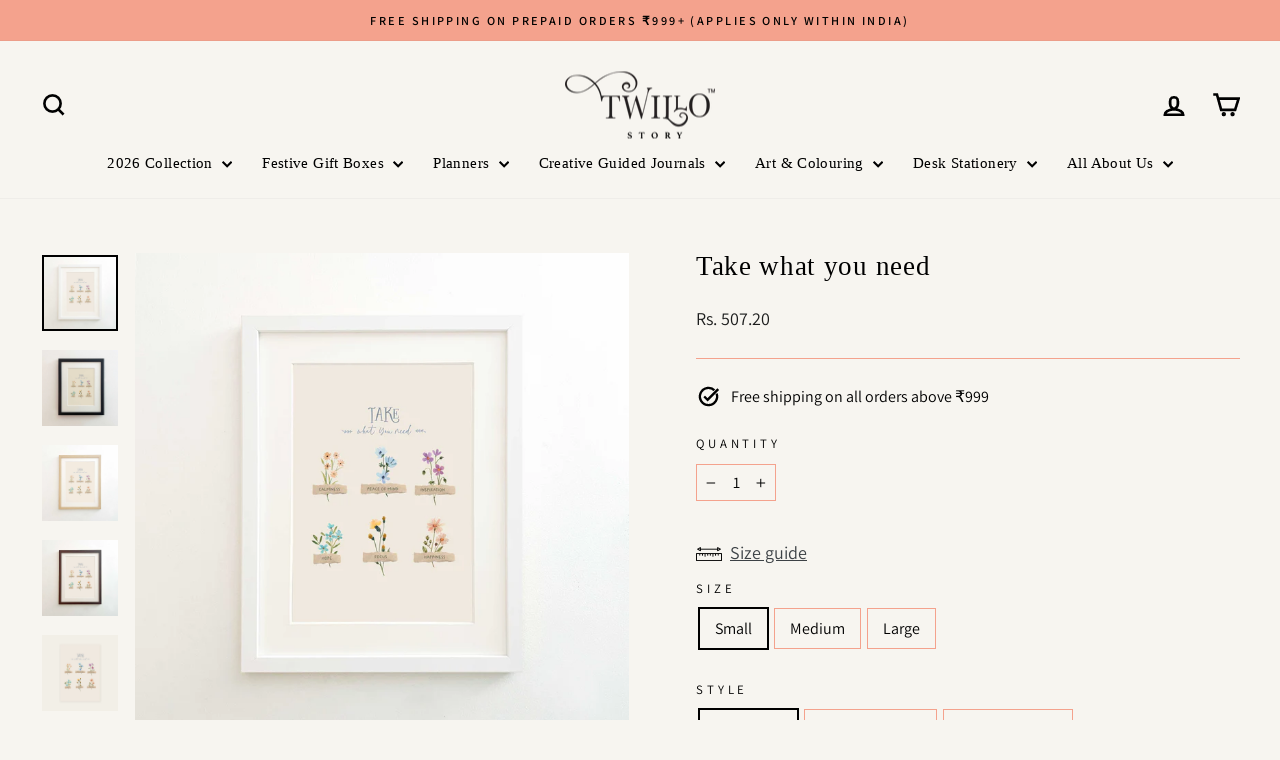

--- FILE ---
content_type: text/html; charset=utf-8
request_url: https://twillostory.com/en-us/products/take-what-you-need-1
body_size: 49146
content:
<!doctype html>
<html class="no-js" lang="en" dir="ltr">
<head>
<script src='https://d24sh1msnqkirc.cloudfront.net/shopflo.bundle.js' async></script>


<!-- BEAE-GLOBAL-FONT --> 
  
 <!-- END BEAE-GLOBAL-FONT -->


<!-- BEAE-HEADER -->


  
  
  
  <link href="//twillostory.com/cdn/shop/t/81/assets/beae.base.min.css?v=30248973878737945191740489726" rel="stylesheet" type="text/css" media="all" />
  
  
      
  
      
  <script src="//twillostory.com/cdn/shop/t/81/assets/beae.base.min.js?v=113245627534963723091740489727" defer="defer"></script>
  <script>
    window.BEAE_HELPER = {
        routes: {
            cart_url: "/en-us/cart",
            root_url: "/en-us"
        },
        lang: "en",
        available_lang: {"shop_locale":{"locale":"en","enabled":true,"primary":true,"published":true}}
    };
  </script><script>
      try {
        const beaeRecentlyViewedProducts = new Set(JSON.parse(localStorage.getItem("beaeRecentlyViewedProducts") || "[]"));
        beaeRecentlyViewedProducts.delete(7461976801459); // Delete first to re-move the product
        beaeRecentlyViewedProducts.add(7461976801459);
        localStorage.setItem("beaeRecentlyViewedProducts", JSON.stringify(Array.from(beaeRecentlyViewedProducts.values()).reverse()));
      } catch (e) {
        // Safari in private mode does not allow setting item, we silently fail
      }
      </script><!-- END BEAE-HEADER -->
  <meta charset="utf-8">
  <meta http-equiv="X-UA-Compatible" content="IE=edge,chrome=1">
  <meta name="viewport" content="width=device-width,initial-scale=1">
  <meta name="theme-color" content="#f4a28d">
  <link rel="canonical" href="https://twillostory.com/en-us/products/take-what-you-need-1">
  <link rel="preconnect" href="https://cdn.shopify.com" crossorigin>
  <link rel="preconnect" href="https://fonts.shopifycdn.com" crossorigin>
  <link rel="dns-prefetch" href="https://productreviews.shopifycdn.com">
  <link rel="dns-prefetch" href="https://ajax.googleapis.com">
  <link rel="dns-prefetch" href="https://maps.googleapis.com">
  <link rel="dns-prefetch" href="https://maps.gstatic.com"><link rel="shortcut icon" href="//twillostory.com/cdn/shop/files/icon_32x32.png?v=1733832063" type="image/png" /><title>Wall Art | Take what you need | Art Print Frames | Twillo Story
&ndash; Twillostory
</title>
<meta name="description" content="Twillo Art Prints are meant to be tools of mindfulness, self care and positive motivation. We design them to not only make your space look good, but also induce happy feelings. The soothing colour palette and thoughtfully illustrated artworks are all elements that help calm your mind with gentle positive energy. We create each one with hope - the hope that when you surround yourself with our art, you let yourself think, feel and heal. Buy them framed in our natural solid wood frames or as unframed pieces which you can either frame as per your preference or pinup as is."><meta property="og:site_name" content="Twillostory">
  <meta property="og:url" content="https://twillostory.com/en-us/products/take-what-you-need-1">
  <meta property="og:title" content="Take what you need">
  <meta property="og:type" content="product">
  <meta property="og:description" content="Twillo Art Prints are meant to be tools of mindfulness, self care and positive motivation. We design them to not only make your space look good, but also induce happy feelings. The soothing colour palette and thoughtfully illustrated artworks are all elements that help calm your mind with gentle positive energy. We create each one with hope - the hope that when you surround yourself with our art, you let yourself think, feel and heal. Buy them framed in our natural solid wood frames or as unframed pieces which you can either frame as per your preference or pinup as is."><meta property="og:image" content="http://twillostory.com/cdn/shop/files/034APA3-Take-what-you-need-white-new-frame.jpg?v=1704360931">
    <meta property="og:image:secure_url" content="https://twillostory.com/cdn/shop/files/034APA3-Take-what-you-need-white-new-frame.jpg?v=1704360931">
    <meta property="og:image:width" content="2988">
    <meta property="og:image:height" content="2988"><meta name="twitter:site" content="@">
  <meta name="twitter:card" content="summary_large_image">
  <meta name="twitter:title" content="Take what you need">
  <meta name="twitter:description" content="Twillo Art Prints are meant to be tools of mindfulness, self care and positive motivation. We design them to not only make your space look good, but also induce happy feelings. The soothing colour palette and thoughtfully illustrated artworks are all elements that help calm your mind with gentle positive energy. We create each one with hope - the hope that when you surround yourself with our art, you let yourself think, feel and heal. Buy them framed in our natural solid wood frames or as unframed pieces which you can either frame as per your preference or pinup as is.">
<style data-shopify>
  @font-face {
  font-family: Assistant;
  font-weight: 400;
  font-style: normal;
  font-display: swap;
  src: url("//twillostory.com/cdn/fonts/assistant/assistant_n4.9120912a469cad1cc292572851508ca49d12e768.woff2") format("woff2"),
       url("//twillostory.com/cdn/fonts/assistant/assistant_n4.6e9875ce64e0fefcd3f4446b7ec9036b3ddd2985.woff") format("woff");
}


  @font-face {
  font-family: Assistant;
  font-weight: 600;
  font-style: normal;
  font-display: swap;
  src: url("//twillostory.com/cdn/fonts/assistant/assistant_n6.b2cbcfa81550fc99b5d970d0ef582eebcbac24e0.woff2") format("woff2"),
       url("//twillostory.com/cdn/fonts/assistant/assistant_n6.5dced1e1f897f561a8304b6ef1c533d81fd1c6e0.woff") format("woff");
}

  
  
</style><link href="//twillostory.com/cdn/shop/t/81/assets/theme.css?v=7514630186053629151740489716" rel="stylesheet" type="text/css" media="all" />
<style data-shopify>:root {
    --typeHeaderPrimary: "New York";
    --typeHeaderFallback: Iowan Old Style, Apple Garamond, Baskerville, Times New Roman, Droid Serif, Times, Source Serif Pro, serif, Apple Color Emoji, Segoe UI Emoji, Segoe UI Symbol;
    --typeHeaderSize: 32px;
    --typeHeaderWeight: 400;
    --typeHeaderLineHeight: 1;
    --typeHeaderSpacing: 0.025em;

    --typeBasePrimary:Assistant;
    --typeBaseFallback:sans-serif;
    --typeBaseSize: 16px;
    --typeBaseWeight: 400;
    --typeBaseSpacing: 0.0em;
    --typeBaseLineHeight: 1.6;
    --typeBaselineHeightMinus01: 1.5;

    --typeCollectionTitle: 20px;

    --iconWeight: 6px;
    --iconLinecaps: miter;

    
        --buttonRadius: 0;
    

    --colorGridOverlayOpacity: 0.0;
    }

    .placeholder-content {
    background-image: linear-gradient(100deg, #ffffff 40%, #f7f7f7 63%, #ffffff 79%);
    }</style><script>
    document.documentElement.className = document.documentElement.className.replace('no-js', 'js');

    window.theme = window.theme || {};
    theme.routes = {
      home: "/en-us",
      cart: "/en-us/cart.js",
      cartPage: "/en-us/cart",
      cartAdd: "/en-us/cart/add.js",
      cartChange: "/en-us/cart/change.js",
      search: "/en-us/search",
      predictiveSearch: "/en-us/search/suggest"
    };
    theme.strings = {
      soldOut: "Sold Out",
      unavailable: "Unavailable",
      inStockLabel: "In stock, ready to ship",
      oneStockLabel: "Low stock - [count] item left",
      otherStockLabel: "Low stock - [count] items left",
      willNotShipUntil: "Ready to ship [date]",
      willBeInStockAfter: "Back in stock [date]",
      waitingForStock: "Backordered, shipping soon",
      savePrice: "Save [saved_amount]",
      cartEmpty: "Your cart is currently empty.",
      cartTermsConfirmation: "You must agree with the terms and conditions of sales to check out",
      searchCollections: "Collections",
      searchPages: "Pages",
      searchArticles: "Articles",
      productFrom: "from ",
      maxQuantity: "You can only have [quantity] of [title] in your cart."
    };
    theme.settings = {
      cartType: "drawer",
      isCustomerTemplate: false,
      moneyFormat: "\u003cspan class=money\u003eRs. {{amount}}\u003c\/span\u003e",
      saveType: "percent",
      productImageSize: "portrait",
      productImageCover: true,
      predictiveSearch: true,
      predictiveSearchType: null,
      predictiveSearchVendor: false,
      predictiveSearchPrice: false,
      quickView: false,
      themeName: 'Impulse',
      themeVersion: "7.5.2"
    };
  </script>

  <script>window.performance && window.performance.mark && window.performance.mark('shopify.content_for_header.start');</script><meta name="google-site-verification" content="jWU9T9Fg-QEjLUv7a2OyWIlrwEcSRC4wpz2aQ-XEUvk">
<meta id="shopify-digital-wallet" name="shopify-digital-wallet" content="/59333247155/digital_wallets/dialog">
<meta id="in-context-paypal-metadata" data-shop-id="59333247155" data-venmo-supported="false" data-environment="production" data-locale="en_US" data-paypal-v4="true" data-currency="INR">
<link rel="alternate" hreflang="x-default" href="https://twillostory.com/products/take-what-you-need-1">
<link rel="alternate" hreflang="en" href="https://twillostory.com/products/take-what-you-need-1">
<link rel="alternate" hreflang="en-US" href="https://twillostory.com/en-us/products/take-what-you-need-1">
<link rel="alternate" type="application/json+oembed" href="https://twillostory.com/en-us/products/take-what-you-need-1.oembed">
<script async="async" src="/checkouts/internal/preloads.js?locale=en-US"></script>
<script id="shopify-features" type="application/json">{"accessToken":"ce6b48338a7840ef180f54862ae36376","betas":["rich-media-storefront-analytics"],"domain":"twillostory.com","predictiveSearch":true,"shopId":59333247155,"locale":"en"}</script>
<script>var Shopify = Shopify || {};
Shopify.shop = "twillostory.myshopify.com";
Shopify.locale = "en";
Shopify.currency = {"active":"INR","rate":"1.0"};
Shopify.country = "US";
Shopify.theme = {"name":"Shopflo X Twillo ","id":144052682931,"schema_name":"Impulse","schema_version":"7.5.2","theme_store_id":857,"role":"main"};
Shopify.theme.handle = "null";
Shopify.theme.style = {"id":null,"handle":null};
Shopify.cdnHost = "twillostory.com/cdn";
Shopify.routes = Shopify.routes || {};
Shopify.routes.root = "/en-us/";</script>
<script type="module">!function(o){(o.Shopify=o.Shopify||{}).modules=!0}(window);</script>
<script>!function(o){function n(){var o=[];function n(){o.push(Array.prototype.slice.apply(arguments))}return n.q=o,n}var t=o.Shopify=o.Shopify||{};t.loadFeatures=n(),t.autoloadFeatures=n()}(window);</script>
<script id="shop-js-analytics" type="application/json">{"pageType":"product"}</script>
<script defer="defer" async type="module" src="//twillostory.com/cdn/shopifycloud/shop-js/modules/v2/client.init-shop-cart-sync_BT-GjEfc.en.esm.js"></script>
<script defer="defer" async type="module" src="//twillostory.com/cdn/shopifycloud/shop-js/modules/v2/chunk.common_D58fp_Oc.esm.js"></script>
<script defer="defer" async type="module" src="//twillostory.com/cdn/shopifycloud/shop-js/modules/v2/chunk.modal_xMitdFEc.esm.js"></script>
<script type="module">
  await import("//twillostory.com/cdn/shopifycloud/shop-js/modules/v2/client.init-shop-cart-sync_BT-GjEfc.en.esm.js");
await import("//twillostory.com/cdn/shopifycloud/shop-js/modules/v2/chunk.common_D58fp_Oc.esm.js");
await import("//twillostory.com/cdn/shopifycloud/shop-js/modules/v2/chunk.modal_xMitdFEc.esm.js");

  window.Shopify.SignInWithShop?.initShopCartSync?.({"fedCMEnabled":true,"windoidEnabled":true});

</script>
<script>(function() {
  var isLoaded = false;
  function asyncLoad() {
    if (isLoaded) return;
    isLoaded = true;
    var urls = ["https:\/\/acdn.goldendev.win\/shopify\/add-to-cart\/js\/add-to-cart.js?shop=twillostory.myshopify.com","https:\/\/cdn.shopify.com\/s\/files\/1\/0449\/2568\/1820\/t\/4\/assets\/booster_currency.js?v=1624978055\u0026shop=twillostory.myshopify.com","https:\/\/cdn.shopify.com\/s\/files\/1\/0449\/2568\/1820\/t\/4\/assets\/booster_currency.js?v=1624978055\u0026shop=twillostory.myshopify.com"];
    for (var i = 0; i < urls.length; i++) {
      var s = document.createElement('script');
      s.type = 'text/javascript';
      s.async = true;
      s.src = urls[i];
      var x = document.getElementsByTagName('script')[0];
      x.parentNode.insertBefore(s, x);
    }
  };
  if(window.attachEvent) {
    window.attachEvent('onload', asyncLoad);
  } else {
    window.addEventListener('load', asyncLoad, false);
  }
})();</script>
<script id="__st">var __st={"a":59333247155,"offset":19800,"reqid":"13fb808c-8f51-4f98-b969-a99242c9dcff-1769038906","pageurl":"twillostory.com\/en-us\/products\/take-what-you-need-1","u":"6b3c2a6bfa8f","p":"product","rtyp":"product","rid":7461976801459};</script>
<script>window.ShopifyPaypalV4VisibilityTracking = true;</script>
<script id="captcha-bootstrap">!function(){'use strict';const t='contact',e='account',n='new_comment',o=[[t,t],['blogs',n],['comments',n],[t,'customer']],c=[[e,'customer_login'],[e,'guest_login'],[e,'recover_customer_password'],[e,'create_customer']],r=t=>t.map((([t,e])=>`form[action*='/${t}']:not([data-nocaptcha='true']) input[name='form_type'][value='${e}']`)).join(','),a=t=>()=>t?[...document.querySelectorAll(t)].map((t=>t.form)):[];function s(){const t=[...o],e=r(t);return a(e)}const i='password',u='form_key',d=['recaptcha-v3-token','g-recaptcha-response','h-captcha-response',i],f=()=>{try{return window.sessionStorage}catch{return}},m='__shopify_v',_=t=>t.elements[u];function p(t,e,n=!1){try{const o=window.sessionStorage,c=JSON.parse(o.getItem(e)),{data:r}=function(t){const{data:e,action:n}=t;return t[m]||n?{data:e,action:n}:{data:t,action:n}}(c);for(const[e,n]of Object.entries(r))t.elements[e]&&(t.elements[e].value=n);n&&o.removeItem(e)}catch(o){console.error('form repopulation failed',{error:o})}}const l='form_type',E='cptcha';function T(t){t.dataset[E]=!0}const w=window,h=w.document,L='Shopify',v='ce_forms',y='captcha';let A=!1;((t,e)=>{const n=(g='f06e6c50-85a8-45c8-87d0-21a2b65856fe',I='https://cdn.shopify.com/shopifycloud/storefront-forms-hcaptcha/ce_storefront_forms_captcha_hcaptcha.v1.5.2.iife.js',D={infoText:'Protected by hCaptcha',privacyText:'Privacy',termsText:'Terms'},(t,e,n)=>{const o=w[L][v],c=o.bindForm;if(c)return c(t,g,e,D).then(n);var r;o.q.push([[t,g,e,D],n]),r=I,A||(h.body.append(Object.assign(h.createElement('script'),{id:'captcha-provider',async:!0,src:r})),A=!0)});var g,I,D;w[L]=w[L]||{},w[L][v]=w[L][v]||{},w[L][v].q=[],w[L][y]=w[L][y]||{},w[L][y].protect=function(t,e){n(t,void 0,e),T(t)},Object.freeze(w[L][y]),function(t,e,n,w,h,L){const[v,y,A,g]=function(t,e,n){const i=e?o:[],u=t?c:[],d=[...i,...u],f=r(d),m=r(i),_=r(d.filter((([t,e])=>n.includes(e))));return[a(f),a(m),a(_),s()]}(w,h,L),I=t=>{const e=t.target;return e instanceof HTMLFormElement?e:e&&e.form},D=t=>v().includes(t);t.addEventListener('submit',(t=>{const e=I(t);if(!e)return;const n=D(e)&&!e.dataset.hcaptchaBound&&!e.dataset.recaptchaBound,o=_(e),c=g().includes(e)&&(!o||!o.value);(n||c)&&t.preventDefault(),c&&!n&&(function(t){try{if(!f())return;!function(t){const e=f();if(!e)return;const n=_(t);if(!n)return;const o=n.value;o&&e.removeItem(o)}(t);const e=Array.from(Array(32),(()=>Math.random().toString(36)[2])).join('');!function(t,e){_(t)||t.append(Object.assign(document.createElement('input'),{type:'hidden',name:u})),t.elements[u].value=e}(t,e),function(t,e){const n=f();if(!n)return;const o=[...t.querySelectorAll(`input[type='${i}']`)].map((({name:t})=>t)),c=[...d,...o],r={};for(const[a,s]of new FormData(t).entries())c.includes(a)||(r[a]=s);n.setItem(e,JSON.stringify({[m]:1,action:t.action,data:r}))}(t,e)}catch(e){console.error('failed to persist form',e)}}(e),e.submit())}));const S=(t,e)=>{t&&!t.dataset[E]&&(n(t,e.some((e=>e===t))),T(t))};for(const o of['focusin','change'])t.addEventListener(o,(t=>{const e=I(t);D(e)&&S(e,y())}));const B=e.get('form_key'),M=e.get(l),P=B&&M;t.addEventListener('DOMContentLoaded',(()=>{const t=y();if(P)for(const e of t)e.elements[l].value===M&&p(e,B);[...new Set([...A(),...v().filter((t=>'true'===t.dataset.shopifyCaptcha))])].forEach((e=>S(e,t)))}))}(h,new URLSearchParams(w.location.search),n,t,e,['guest_login'])})(!0,!0)}();</script>
<script integrity="sha256-4kQ18oKyAcykRKYeNunJcIwy7WH5gtpwJnB7kiuLZ1E=" data-source-attribution="shopify.loadfeatures" defer="defer" src="//twillostory.com/cdn/shopifycloud/storefront/assets/storefront/load_feature-a0a9edcb.js" crossorigin="anonymous"></script>
<script data-source-attribution="shopify.dynamic_checkout.dynamic.init">var Shopify=Shopify||{};Shopify.PaymentButton=Shopify.PaymentButton||{isStorefrontPortableWallets:!0,init:function(){window.Shopify.PaymentButton.init=function(){};var t=document.createElement("script");t.src="https://twillostory.com/cdn/shopifycloud/portable-wallets/latest/portable-wallets.en.js",t.type="module",document.head.appendChild(t)}};
</script>
<script data-source-attribution="shopify.dynamic_checkout.buyer_consent">
  function portableWalletsHideBuyerConsent(e){var t=document.getElementById("shopify-buyer-consent"),n=document.getElementById("shopify-subscription-policy-button");t&&n&&(t.classList.add("hidden"),t.setAttribute("aria-hidden","true"),n.removeEventListener("click",e))}function portableWalletsShowBuyerConsent(e){var t=document.getElementById("shopify-buyer-consent"),n=document.getElementById("shopify-subscription-policy-button");t&&n&&(t.classList.remove("hidden"),t.removeAttribute("aria-hidden"),n.addEventListener("click",e))}window.Shopify?.PaymentButton&&(window.Shopify.PaymentButton.hideBuyerConsent=portableWalletsHideBuyerConsent,window.Shopify.PaymentButton.showBuyerConsent=portableWalletsShowBuyerConsent);
</script>
<script>
  function portableWalletsCleanup(e){e&&e.src&&console.error("Failed to load portable wallets script "+e.src);var t=document.querySelectorAll("shopify-accelerated-checkout .shopify-payment-button__skeleton, shopify-accelerated-checkout-cart .wallet-cart-button__skeleton"),e=document.getElementById("shopify-buyer-consent");for(let e=0;e<t.length;e++)t[e].remove();e&&e.remove()}function portableWalletsNotLoadedAsModule(e){e instanceof ErrorEvent&&"string"==typeof e.message&&e.message.includes("import.meta")&&"string"==typeof e.filename&&e.filename.includes("portable-wallets")&&(window.removeEventListener("error",portableWalletsNotLoadedAsModule),window.Shopify.PaymentButton.failedToLoad=e,"loading"===document.readyState?document.addEventListener("DOMContentLoaded",window.Shopify.PaymentButton.init):window.Shopify.PaymentButton.init())}window.addEventListener("error",portableWalletsNotLoadedAsModule);
</script>

<script type="module" src="https://twillostory.com/cdn/shopifycloud/portable-wallets/latest/portable-wallets.en.js" onError="portableWalletsCleanup(this)" crossorigin="anonymous"></script>
<script nomodule>
  document.addEventListener("DOMContentLoaded", portableWalletsCleanup);
</script>

<link id="shopify-accelerated-checkout-styles" rel="stylesheet" media="screen" href="https://twillostory.com/cdn/shopifycloud/portable-wallets/latest/accelerated-checkout-backwards-compat.css" crossorigin="anonymous">
<style id="shopify-accelerated-checkout-cart">
        #shopify-buyer-consent {
  margin-top: 1em;
  display: inline-block;
  width: 100%;
}

#shopify-buyer-consent.hidden {
  display: none;
}

#shopify-subscription-policy-button {
  background: none;
  border: none;
  padding: 0;
  text-decoration: underline;
  font-size: inherit;
  cursor: pointer;
}

#shopify-subscription-policy-button::before {
  box-shadow: none;
}

      </style>

<script>window.performance && window.performance.mark && window.performance.mark('shopify.content_for_header.end');</script>

  <script src="//twillostory.com/cdn/shop/t/81/assets/vendor-scripts-v11.js" defer="defer"></script><script src="//twillostory.com/cdn/shop/t/81/assets/theme.js?v=122176083474922009901762757152" defer="defer"></script>

            
                
            

  <script src='https://bridge.shopflo.com/js/shopflo.bundle.js' async></script>
<!-- BEGIN app block: shopify://apps/tabs-studio/blocks/global_embed_block/19980fb9-f2ca-4ada-ad36-c0364c3318b8 -->
<style id="tabs-by-station-custom-styles">
  .station-tabs .station-tabs-link{padding:0 0 8px !important;margin:0 26px 14px 0 !important;border-width:0 0 2px !important;color:#71717a !important;border-color:#a1a1aa !important;font-weight:500 !important;}.station-tabs.mod-full-width .station-tabs-link, .station-tabs .station-tabs-tabset.mod-vertical .station-tabs-link{padding:14px 0 !important;margin:0 !important;}.station-tabs .station-tabs-tab{padding:0 0 8px !important;margin:0 26px 14px 0 !important;border-width:0 0 2px !important;color:#71717a !important;border-color:#a1a1aa !important;font-weight:500 !important;}.station-tabs.mod-full-width .station-tabs-tab, .station-tabs .station-tabs-tabset.mod-vertical .station-tabs-tab{padding:14px 0 !important;margin:0 !important;}.station-tabs .station-tabs-content-inner > :first-child{margin-top:0 !important;}.station-tabs .station-tabs-tabcontent > :first-child{margin-top:0 !important;}.station-tabs .station-tabs-content-inner > :last-child{margin-bottom:0 !important;}.station-tabs .station-tabs-tabcontent > :last-child{margin-bottom:0 !important;}.station-tabs .station-tabs-link:last-of-type{margin:0 0 14px 0 !important;}.station-tabs.mod-full-width .station-tabs-link:last-of-type, .station-tabs .station-tabs-tabset.mod-vertical .station-tabs-link:last-of-type{margin:0 !important;}.station-tabs .station-tabs-tabtitle:last-of-type .station-tabs-tab{margin:0 0 14px 0 !important;}.station-tabs.mod-full-width .station-tabs-tabtitle:last-of-type .station-tabs-tab, .station-tabs .station-tabs-tabset.mod-vertical .station-tabs-tabtitle:last-of-type .station-tabs-tab{margin:0 !important;}.station-tabs .station-tabs-content-inner{margin:8px 0 0 0 !important;}.station-tabs.mod-full-width .station-tabs-content-inner, .station-tabs .station-tabs-tabset.mod-vertical .station-tabs-content-inner{margin:24px 0 18px !important;}.station-tabs .station-tabs-tabcontent{margin:8px 0 0 0 !important;}.station-tabs.mod-full-width .station-tabs-tabcontent, .station-tabs .station-tabs-tabset.mod-vertical .station-tabs-tabcontent{margin:24px 0 18px !important;}.station-tabs .station-tabs-link.is-active{color:currentColor !important;border-color:currentColor !important;}.station-tabs .station-tabs-tab.is-active{color:currentColor !important;border-color:currentColor !important;}.station-tabs .station-tabs-link:hover{color:currentColor !important;border-color:currentColor !important;}.station-tabs .station-tabs-tab:hover{color:currentColor !important;border-color:currentColor !important;}.station-tabs .station-tabs-link.is-active:hover{color:currentColor !important;border-color:currentColor !important;}.station-tabs .station-tabs-tab.is-active:hover{color:currentColor !important;border-color:currentColor !important;}
  
</style>

<script id="station-tabs-data-json" type="application/json">{
  "globalAbove": null,
  "globalBelow": null,
  "proTabsHTML": "",
  "productTitle": "Take what you need",
  "productDescription": "\u003cdiv data-mce-fragment=\"1\"\u003e\n\u003cdiv data-mce-fragment=\"1\"\u003e\n\u003cdiv data-mce-fragment=\"1\"\u003e\n\u003cp\u003e\u003cspan\u003eTwillo Art Prints are meant to be tools of mindfulness, self care and positive motivation. We design them to not only make your space look good, but also induce happy feelings. The soothing colour palette and thoughtfully illustrated artworks are all elements that help calm your mind with gentle positive energy. We create each one with hope - the hope that when you surround yourself with our art, you let yourself think, feel and heal.\u003c\/span\u003e\u003c\/p\u003e\n\u003cp\u003e\u003cspan\u003eOur framed options come with a 1.5 inch classic mount and light fiber wood frames, encased with acrylic glass. They are \u003c\/span\u003e\u003cspan\u003esturdy, durable, and ready to hang instantly!\u003c\/span\u003e\u003c\/p\u003e\n\u003cp\u003e\u003cspan\u003eShipped in protective packaging and strong boxes to ensure no damage during transportation.\u003c\/span\u003e\u003c\/p\u003e\n\u003ch3 data-mce-fragment=\"1\"\u003e\u003cstrong data-mce-fragment=\"1\"\u003eProduct Details\u003c\/strong\u003e\u003c\/h3\u003e\n\u003cul data-mce-fragment=\"1\"\u003e\n\u003cli\u003e\u003cspan\u003eFine art quality print on premium fine art textured paper of 280 gsm\u003c\/span\u003e\u003c\/li\u003e\n\u003cli\u003ePrinted with highly pigmented ink for bright, vivid colours\u003c\/li\u003e\n\u003cli\u003eUnframed Art Print Dimensions\u003cbr\u003eMedium - 29.7 x 21 cms\u003cbr\u003eLarge - 29.7 x 42 cms\u003c\/li\u003e\n\u003cli\u003eFramed Art Print with mount dimensions\u003cbr\u003eSmall  - 19.5 x 23.5 cm (Comes ready to hang and also with a desk stand)\u003cbr\u003eMedium - 27.5 x 36.5 cm\u003cbr\u003eLarge  - 35.5 x 46 cm\u003c\/li\u003e\n\u003cli\u003eMade in India with love\u003c\/li\u003e\n\u003c\/ul\u003e\n\u003ch3 data-mce-fragment=\"1\"\u003e\u003cstrong data-mce-fragment=\"1\"\u003eShipping Details\u003c\/strong\u003e\u003c\/h3\u003e\n\u003cul data-mce-fragment=\"1\"\u003e\n\u003cli data-mce-fragment=\"1\"\u003eUnframed - Ships within 5 - 6 business days\u003c\/li\u003e\n\u003cli data-mce-fragment=\"1\"\u003eFramed - Ships within 10 - 12 business days\u003c\/li\u003e\n\u003c\/ul\u003e\n\u003c\/div\u003e\n\u003cdiv class=\"gs\"\u003e\n\u003cdiv class=\"\"\u003e\n\u003cdiv class=\"ii gt\" id=\":np\" jslog=\"20277; u014N:xr6bB; 4:W251bGwsbnVsbCxbXV0.\"\u003e\n\u003cdiv class=\"a3s aiL\" id=\":nq\"\u003e\n\u003cdiv dir=\"auto\"\u003eFor enquiries please write to\u003cspan\u003e \u003c\/span\u003e\u003ca href=\"mailto:help@twillostory.com\" target=\"_blank\"\u003ehelp@twillostory.com\u003c\/a\u003e\n\u003c\/div\u003e\n\u003cdiv dir=\"auto\"\u003e\u003cbr\u003e\u003c\/div\u003e\n\u003cdiv dir=\"auto\"\u003e\n\u003cspan\u003eIf you are interested in custom sizes and frames, please get in touch with us at \u003c\/span\u003e\u003ca href=\"mailto:hey@twillostory.com\"\u003e\u003cspan\u003ehey@twillostory.com\u003c\/span\u003e\u003c\/a\u003e\u003cspan\u003e and we will do our best to fulfill your request.\u003c\/span\u003e\n\u003c\/div\u003e\n\u003c\/div\u003e\n\u003c\/div\u003e\n\u003c\/div\u003e\n\u003c\/div\u003e\n\u003c\/div\u003e\n\u003cdiv class=\"gs\"\u003e\n\u003cdiv class=\"\"\u003e\n\u003cdiv id=\":np\" class=\"ii gt\" jslog=\"20277; u014N:xr6bB; 4:W251bGwsbnVsbCxbXV0.\"\u003e\n\u003cdiv id=\":nq\" class=\"a3s aiL\"\u003e\u003cbr\u003e\u003c\/div\u003e\n\u003c\/div\u003e\n\u003c\/div\u003e\n\u003c\/div\u003e\n\u003c\/div\u003e\n\u003cdiv class=\"gs\"\u003e\n\u003cdiv class=\"\"\u003e\n\u003cdiv class=\"ii gt\" id=\":np\" jslog=\"20277; u014N:xr6bB; 4:W251bGwsbnVsbCxbXV0.\"\u003e\n\u003cdiv class=\"a3s aiL\" id=\":nq\"\u003e\u003c\/div\u003e\n\u003c\/div\u003e\n\u003c\/div\u003e\n\u003c\/div\u003e",
  "icons": []
}</script>

<script>
  document.documentElement.classList.add('tabsst-loading');
  document.addEventListener('stationTabsLegacyAPILoaded', function(e) {
    e.detail.isLegacy = true;
    });

  document.addEventListener('stationTabsAPIReady', function(e) {
    var Tabs = e.detail;

    if (Tabs.appSettings) {
      Tabs.appSettings = {"default_tab":false,"default_tab_title":"Description","show_stop_element":true,"layout":"vertical","layout_breakpoint":768,"deep_links":false,"clean_content_level":"basic_tags","open_first_tab":false,"allow_multiple_open":false,"remove_empty_tabs":false,"default_tab_translations":null,"start_tab_element":"h3"};
      Tabs.appSettings = {lang: 'en'};

      Tabs.appSettings = {
        indicatorType: "chevrons",
        indicatorPlacement: "after"
      };
    }

    if (Tabs.isLegacy) { return; }
          Tabs.init(null, {
            initializeDescription: true,
            fallback: true
          });
  });

  
</script>

<svg style="display:none" aria-hidden="true">
  <defs>
    
  </defs>
</svg>

<!-- END app block --><!-- BEGIN app block: shopify://apps/judge-me-reviews/blocks/judgeme_core/61ccd3b1-a9f2-4160-9fe9-4fec8413e5d8 --><!-- Start of Judge.me Core -->






<link rel="dns-prefetch" href="https://cdnwidget.judge.me">
<link rel="dns-prefetch" href="https://cdn.judge.me">
<link rel="dns-prefetch" href="https://cdn1.judge.me">
<link rel="dns-prefetch" href="https://api.judge.me">

<script data-cfasync='false' class='jdgm-settings-script'>window.jdgmSettings={"pagination":5,"disable_web_reviews":false,"badge_no_review_text":"No reviews","badge_n_reviews_text":"{{ n }} review/reviews","badge_star_color":"#a5aa4b","hide_badge_preview_if_no_reviews":true,"badge_hide_text":false,"enforce_center_preview_badge":false,"widget_title":"Customer Reviews","widget_open_form_text":"Write a review","widget_close_form_text":"Cancel review","widget_refresh_page_text":"Refresh page","widget_summary_text":"Based on {{ number_of_reviews }} review/reviews","widget_no_review_text":"Be the first to write a review","widget_name_field_text":"Display name","widget_verified_name_field_text":"Verified Name (public)","widget_name_placeholder_text":"Display name","widget_required_field_error_text":"This field is required.","widget_email_field_text":"Email address","widget_verified_email_field_text":"Verified Email (private, can not be edited)","widget_email_placeholder_text":"Your email address","widget_email_field_error_text":"Please enter a valid email address.","widget_rating_field_text":"Rating","widget_review_title_field_text":"Review Title","widget_review_title_placeholder_text":"Give your review a title","widget_review_body_field_text":"Review content","widget_review_body_placeholder_text":"Start writing here...","widget_pictures_field_text":"Picture/Video (optional)","widget_submit_review_text":"Submit Review","widget_submit_verified_review_text":"Submit Verified Review","widget_submit_success_msg_with_auto_publish":"Thank you! Please refresh the page in a few moments to see your review. You can remove or edit your review by logging into \u003ca href='https://judge.me/login' target='_blank' rel='nofollow noopener'\u003eJudge.me\u003c/a\u003e","widget_submit_success_msg_no_auto_publish":"Thank you! Your review will be published as soon as it is approved by the shop admin. You can remove or edit your review by logging into \u003ca href='https://judge.me/login' target='_blank' rel='nofollow noopener'\u003eJudge.me\u003c/a\u003e","widget_show_default_reviews_out_of_total_text":"Showing {{ n_reviews_shown }} out of {{ n_reviews }} reviews.","widget_show_all_link_text":"Show all","widget_show_less_link_text":"Show less","widget_author_said_text":"{{ reviewer_name }} said:","widget_days_text":"{{ n }} days ago","widget_weeks_text":"{{ n }} week/weeks ago","widget_months_text":"{{ n }} month/months ago","widget_years_text":"{{ n }} year/years ago","widget_yesterday_text":"Yesterday","widget_today_text":"Today","widget_replied_text":"\u003e\u003e {{ shop_name }} replied:","widget_read_more_text":"Read more","widget_reviewer_name_as_initial":"","widget_rating_filter_color":"#a5aa4b","widget_rating_filter_see_all_text":"See all reviews","widget_sorting_most_recent_text":"Most Recent","widget_sorting_highest_rating_text":"Highest Rating","widget_sorting_lowest_rating_text":"Lowest Rating","widget_sorting_with_pictures_text":"Only Pictures","widget_sorting_most_helpful_text":"Most Helpful","widget_open_question_form_text":"Ask a question","widget_reviews_subtab_text":"Reviews","widget_questions_subtab_text":"Questions","widget_question_label_text":"Question","widget_answer_label_text":"Answer","widget_question_placeholder_text":"Write your question here","widget_submit_question_text":"Submit Question","widget_question_submit_success_text":"Thank you for your question! We will notify you once it gets answered.","widget_star_color":"#a5aa4b","verified_badge_text":"Verified","verified_badge_bg_color":"","verified_badge_text_color":"","verified_badge_placement":"left-of-reviewer-name","widget_review_max_height":"","widget_hide_border":false,"widget_social_share":false,"widget_thumb":false,"widget_review_location_show":false,"widget_location_format":"country_iso_code","all_reviews_include_out_of_store_products":true,"all_reviews_out_of_store_text":"(out of store)","all_reviews_pagination":100,"all_reviews_product_name_prefix_text":"about","enable_review_pictures":true,"enable_question_anwser":false,"widget_theme":"leex","review_date_format":"dd/mm/yyyy","default_sort_method":"most-recent","widget_product_reviews_subtab_text":"Product Reviews","widget_shop_reviews_subtab_text":"Shop Reviews","widget_other_products_reviews_text":"Reviews for other products","widget_store_reviews_subtab_text":"Store reviews","widget_no_store_reviews_text":"This store hasn't received any reviews yet","widget_web_restriction_product_reviews_text":"This product hasn't received any reviews yet","widget_no_items_text":"No items found","widget_show_more_text":"Show more","widget_write_a_store_review_text":"Write a Store Review","widget_other_languages_heading":"Reviews in Other Languages","widget_translate_review_text":"Translate review to {{ language }}","widget_translating_review_text":"Translating...","widget_show_original_translation_text":"Show original ({{ language }})","widget_translate_review_failed_text":"Review couldn't be translated.","widget_translate_review_retry_text":"Retry","widget_translate_review_try_again_later_text":"Try again later","show_product_url_for_grouped_product":false,"widget_sorting_pictures_first_text":"Pictures First","show_pictures_on_all_rev_page_mobile":false,"show_pictures_on_all_rev_page_desktop":false,"floating_tab_hide_mobile_install_preference":true,"floating_tab_button_name":"★ Reviews","floating_tab_title":"Let customers speak for us","floating_tab_button_color":"#ffffff","floating_tab_button_background_color":"#339999","floating_tab_url":"","floating_tab_url_enabled":false,"floating_tab_tab_style":"text","all_reviews_text_badge_text":"Customers rate us {{ shop.metafields.judgeme.all_reviews_rating | round: 1 }}/5 based on {{ shop.metafields.judgeme.all_reviews_count }} reviews.","all_reviews_text_badge_text_branded_style":"{{ shop.metafields.judgeme.all_reviews_rating | round: 1 }} out of 5 stars based on {{ shop.metafields.judgeme.all_reviews_count }} reviews","is_all_reviews_text_badge_a_link":false,"show_stars_for_all_reviews_text_badge":false,"all_reviews_text_badge_url":"","all_reviews_text_style":"branded","all_reviews_text_color_style":"judgeme_brand_color","all_reviews_text_color":"#108474","all_reviews_text_show_jm_brand":true,"featured_carousel_show_header":true,"featured_carousel_title":"Wholsesome Reviews","testimonials_carousel_title":"Customers are saying","videos_carousel_title":"Real customer stories","cards_carousel_title":"Customers are saying","featured_carousel_count_text":"from {{ n }} reviews","featured_carousel_add_link_to_all_reviews_page":false,"featured_carousel_url":"","featured_carousel_show_images":true,"featured_carousel_autoslide_interval":5,"featured_carousel_arrows_on_the_sides":false,"featured_carousel_height":250,"featured_carousel_width":80,"featured_carousel_image_size":0,"featured_carousel_image_height":200,"featured_carousel_arrow_color":"#eeeeee","verified_count_badge_style":"branded","verified_count_badge_orientation":"horizontal","verified_count_badge_color_style":"judgeme_brand_color","verified_count_badge_color":"#108474","is_verified_count_badge_a_link":false,"verified_count_badge_url":"","verified_count_badge_show_jm_brand":true,"widget_rating_preset_default":5,"widget_first_sub_tab":"product-reviews","widget_show_histogram":true,"widget_histogram_use_custom_color":true,"widget_pagination_use_custom_color":false,"widget_star_use_custom_color":true,"widget_verified_badge_use_custom_color":false,"widget_write_review_use_custom_color":false,"picture_reminder_submit_button":"Upload Pictures","enable_review_videos":true,"mute_video_by_default":false,"widget_sorting_videos_first_text":"Videos First","widget_review_pending_text":"Pending","featured_carousel_items_for_large_screen":3,"social_share_options_order":"Facebook,Twitter","remove_microdata_snippet":true,"disable_json_ld":false,"enable_json_ld_products":false,"preview_badge_show_question_text":false,"preview_badge_no_question_text":"No questions","preview_badge_n_question_text":"{{ number_of_questions }} question/questions","qa_badge_show_icon":false,"qa_badge_position":"same-row","remove_judgeme_branding":true,"widget_add_search_bar":false,"widget_search_bar_placeholder":"Search","widget_sorting_verified_only_text":"Verified only","featured_carousel_theme":"gallery","featured_carousel_show_rating":true,"featured_carousel_show_title":true,"featured_carousel_show_body":true,"featured_carousel_show_date":false,"featured_carousel_show_reviewer":true,"featured_carousel_show_product":true,"featured_carousel_header_background_color":"#108474","featured_carousel_header_text_color":"#ffffff","featured_carousel_name_product_separator":"reviewed","featured_carousel_full_star_background":"#000000","featured_carousel_empty_star_background":"#dadada","featured_carousel_vertical_theme_background":"#f9fafb","featured_carousel_verified_badge_enable":true,"featured_carousel_verified_badge_color":"#A5AA4B","featured_carousel_border_style":"round","featured_carousel_review_line_length_limit":4,"featured_carousel_more_reviews_button_text":"Read more reviews","featured_carousel_view_product_button_text":"View product","all_reviews_page_load_reviews_on":"scroll","all_reviews_page_load_more_text":"Load More Reviews","disable_fb_tab_reviews":false,"enable_ajax_cdn_cache":false,"widget_advanced_speed_features":5,"widget_public_name_text":"displayed publicly like","default_reviewer_name":"John Smith","default_reviewer_name_has_non_latin":true,"widget_reviewer_anonymous":"Anonymous","medals_widget_title":"Judge.me Review Medals","medals_widget_background_color":"#f9fafb","medals_widget_position":"footer_all_pages","medals_widget_border_color":"#f9fafb","medals_widget_verified_text_position":"left","medals_widget_use_monochromatic_version":true,"medals_widget_elements_color":"#a5aa4b","show_reviewer_avatar":true,"widget_invalid_yt_video_url_error_text":"Not a YouTube video URL","widget_max_length_field_error_text":"Please enter no more than {0} characters.","widget_show_country_flag":false,"widget_show_collected_via_shop_app":false,"widget_verified_by_shop_badge_style":"light","widget_verified_by_shop_text":"Verified by Shop","widget_show_photo_gallery":false,"widget_load_with_code_splitting":true,"widget_ugc_install_preference":false,"widget_ugc_title":"Made by us, Shared by you","widget_ugc_subtitle":"Tag us to see your picture featured in our page","widget_ugc_arrows_color":"#ffffff","widget_ugc_primary_button_text":"Buy Now","widget_ugc_primary_button_background_color":"#108474","widget_ugc_primary_button_text_color":"#ffffff","widget_ugc_primary_button_border_width":"0","widget_ugc_primary_button_border_style":"none","widget_ugc_primary_button_border_color":"#108474","widget_ugc_primary_button_border_radius":"25","widget_ugc_secondary_button_text":"Load More","widget_ugc_secondary_button_background_color":"#ffffff","widget_ugc_secondary_button_text_color":"#108474","widget_ugc_secondary_button_border_width":"2","widget_ugc_secondary_button_border_style":"solid","widget_ugc_secondary_button_border_color":"#108474","widget_ugc_secondary_button_border_radius":"25","widget_ugc_reviews_button_text":"View Reviews","widget_ugc_reviews_button_background_color":"#ffffff","widget_ugc_reviews_button_text_color":"#108474","widget_ugc_reviews_button_border_width":"2","widget_ugc_reviews_button_border_style":"solid","widget_ugc_reviews_button_border_color":"#108474","widget_ugc_reviews_button_border_radius":"25","widget_ugc_reviews_button_link_to":"judgeme-reviews-page","widget_ugc_show_post_date":true,"widget_ugc_max_width":"800","widget_rating_metafield_value_type":true,"widget_primary_color":"#a5aa4b","widget_enable_secondary_color":false,"widget_secondary_color":"#edf5f5","widget_summary_average_rating_text":"{{ average_rating }} out of 5","widget_media_grid_title":"Customer photos \u0026 videos","widget_media_grid_see_more_text":"See more","widget_round_style":true,"widget_show_product_medals":true,"widget_verified_by_judgeme_text":"Verified by Judge.me","widget_show_store_medals":false,"widget_verified_by_judgeme_text_in_store_medals":"Verified by Judge.me","widget_media_field_exceed_quantity_message":"Sorry, we can only accept {{ max_media }} for one review.","widget_media_field_exceed_limit_message":"{{ file_name }} is too large, please select a {{ media_type }} less than {{ size_limit }}MB.","widget_review_submitted_text":"Review Submitted!","widget_question_submitted_text":"Question Submitted!","widget_close_form_text_question":"Cancel","widget_write_your_answer_here_text":"Write your answer here","widget_enabled_branded_link":true,"widget_show_collected_by_judgeme":true,"widget_reviewer_name_color":"","widget_write_review_text_color":"","widget_write_review_bg_color":"","widget_collected_by_judgeme_text":"collected by Judge.me","widget_pagination_type":"standard","widget_load_more_text":"Load More","widget_load_more_color":"#493399","widget_full_review_text":"Full Review","widget_read_more_reviews_text":"Read More Reviews","widget_read_questions_text":"Read Questions","widget_questions_and_answers_text":"Questions \u0026 Answers","widget_verified_by_text":"Verified by","widget_verified_text":"Verified","widget_number_of_reviews_text":"{{ number_of_reviews }} reviews","widget_back_button_text":"Back","widget_next_button_text":"Next","widget_custom_forms_filter_button":"Filters","custom_forms_style":"horizontal","widget_show_review_information":false,"how_reviews_are_collected":"How reviews are collected?","widget_show_review_keywords":false,"widget_gdpr_statement":"How we use your data: We'll only contact you about the review you left, and only if necessary. By submitting your review, you agree to Judge.me's \u003ca href='https://judge.me/terms' target='_blank' rel='nofollow noopener'\u003eterms\u003c/a\u003e, \u003ca href='https://judge.me/privacy' target='_blank' rel='nofollow noopener'\u003eprivacy\u003c/a\u003e and \u003ca href='https://judge.me/content-policy' target='_blank' rel='nofollow noopener'\u003econtent\u003c/a\u003e policies.","widget_multilingual_sorting_enabled":false,"widget_translate_review_content_enabled":false,"widget_translate_review_content_method":"manual","popup_widget_review_selection":"automatically_with_pictures","popup_widget_round_border_style":true,"popup_widget_show_title":true,"popup_widget_show_body":true,"popup_widget_show_reviewer":false,"popup_widget_show_product":true,"popup_widget_show_pictures":true,"popup_widget_use_review_picture":true,"popup_widget_show_on_home_page":true,"popup_widget_show_on_product_page":true,"popup_widget_show_on_collection_page":true,"popup_widget_show_on_cart_page":true,"popup_widget_position":"bottom_left","popup_widget_first_review_delay":5,"popup_widget_duration":5,"popup_widget_interval":5,"popup_widget_review_count":5,"popup_widget_hide_on_mobile":true,"review_snippet_widget_round_border_style":true,"review_snippet_widget_card_color":"#FFFFFF","review_snippet_widget_slider_arrows_background_color":"#FFFFFF","review_snippet_widget_slider_arrows_color":"#000000","review_snippet_widget_star_color":"#108474","show_product_variant":false,"all_reviews_product_variant_label_text":"Variant: ","widget_show_verified_branding":false,"widget_ai_summary_title":"Customers say","widget_ai_summary_disclaimer":"AI-powered review summary based on recent customer reviews","widget_show_ai_summary":false,"widget_show_ai_summary_bg":false,"widget_show_review_title_input":true,"redirect_reviewers_invited_via_email":"review_widget","request_store_review_after_product_review":false,"request_review_other_products_in_order":false,"review_form_color_scheme":"default","review_form_corner_style":"square","review_form_star_color":{},"review_form_text_color":"#333333","review_form_background_color":"#ffffff","review_form_field_background_color":"#fafafa","review_form_button_color":{},"review_form_button_text_color":"#ffffff","review_form_modal_overlay_color":"#000000","review_content_screen_title_text":"How would you rate this product?","review_content_introduction_text":"We would love it if you would share a bit about your experience.","store_review_form_title_text":"How would you rate this store?","store_review_form_introduction_text":"We would love it if you would share a bit about your experience.","show_review_guidance_text":true,"one_star_review_guidance_text":"Poor","five_star_review_guidance_text":"Great","customer_information_screen_title_text":"About you","customer_information_introduction_text":"Please tell us more about you.","custom_questions_screen_title_text":"Your experience in more detail","custom_questions_introduction_text":"Here are a few questions to help us understand more about your experience.","review_submitted_screen_title_text":"Thanks for your review!","review_submitted_screen_thank_you_text":"We are processing it and it will appear on the store soon.","review_submitted_screen_email_verification_text":"Please confirm your email by clicking the link we just sent you. This helps us keep reviews authentic.","review_submitted_request_store_review_text":"Would you like to share your experience of shopping with us?","review_submitted_review_other_products_text":"Would you like to review these products?","store_review_screen_title_text":"Would you like to share your experience of shopping with us?","store_review_introduction_text":"We value your feedback and use it to improve. Please share any thoughts or suggestions you have.","reviewer_media_screen_title_picture_text":"Share a picture","reviewer_media_introduction_picture_text":"Upload a photo to support your review.","reviewer_media_screen_title_video_text":"Share a video","reviewer_media_introduction_video_text":"Upload a video to support your review.","reviewer_media_screen_title_picture_or_video_text":"Share a picture or video","reviewer_media_introduction_picture_or_video_text":"Upload a photo or video to support your review.","reviewer_media_youtube_url_text":"Paste your Youtube URL here","advanced_settings_next_step_button_text":"Next","advanced_settings_close_review_button_text":"Close","modal_write_review_flow":false,"write_review_flow_required_text":"Required","write_review_flow_privacy_message_text":"We respect your privacy.","write_review_flow_anonymous_text":"Post review as anonymous","write_review_flow_visibility_text":"This won't be visible to other customers.","write_review_flow_multiple_selection_help_text":"Select as many as you like","write_review_flow_single_selection_help_text":"Select one option","write_review_flow_required_field_error_text":"This field is required","write_review_flow_invalid_email_error_text":"Please enter a valid email address","write_review_flow_max_length_error_text":"Max. {{ max_length }} characters.","write_review_flow_media_upload_text":"\u003cb\u003eClick to upload\u003c/b\u003e or drag and drop","write_review_flow_gdpr_statement":"We'll only contact you about your review if necessary. By submitting your review, you agree to our \u003ca href='https://judge.me/terms' target='_blank' rel='nofollow noopener'\u003eterms and conditions\u003c/a\u003e and \u003ca href='https://judge.me/privacy' target='_blank' rel='nofollow noopener'\u003eprivacy policy\u003c/a\u003e.","rating_only_reviews_enabled":false,"show_negative_reviews_help_screen":false,"new_review_flow_help_screen_rating_threshold":3,"negative_review_resolution_screen_title_text":"Tell us more","negative_review_resolution_text":"Your experience matters to us. If there were issues with your purchase, we're here to help. Feel free to reach out to us, we'd love the opportunity to make things right.","negative_review_resolution_button_text":"Contact us","negative_review_resolution_proceed_with_review_text":"Leave a review","negative_review_resolution_subject":"Issue with purchase from {{ shop_name }}.{{ order_name }}","preview_badge_collection_page_install_status":false,"widget_review_custom_css":"","preview_badge_custom_css":"","preview_badge_stars_count":"5-stars","featured_carousel_custom_css":"","floating_tab_custom_css":"","all_reviews_widget_custom_css":"","medals_widget_custom_css":"","verified_badge_custom_css":"","all_reviews_text_custom_css":"","transparency_badges_collected_via_store_invite":false,"transparency_badges_from_another_provider":false,"transparency_badges_collected_from_store_visitor":false,"transparency_badges_collected_by_verified_review_provider":false,"transparency_badges_earned_reward":false,"transparency_badges_collected_via_store_invite_text":"Review collected via store invitation","transparency_badges_from_another_provider_text":"Review collected from another provider","transparency_badges_collected_from_store_visitor_text":"Review collected from a store visitor","transparency_badges_written_in_google_text":"Review written in Google","transparency_badges_written_in_etsy_text":"Review written in Etsy","transparency_badges_written_in_shop_app_text":"Review written in Shop App","transparency_badges_earned_reward_text":"Review earned a reward for future purchase","product_review_widget_per_page":10,"widget_store_review_label_text":"Review about the store","checkout_comment_extension_title_on_product_page":"Customer Comments","checkout_comment_extension_num_latest_comment_show":5,"checkout_comment_extension_format":"name_and_timestamp","checkout_comment_customer_name":"last_initial","checkout_comment_comment_notification":true,"preview_badge_collection_page_install_preference":false,"preview_badge_home_page_install_preference":false,"preview_badge_product_page_install_preference":false,"review_widget_install_preference":"","review_carousel_install_preference":false,"floating_reviews_tab_install_preference":"none","verified_reviews_count_badge_install_preference":false,"all_reviews_text_install_preference":false,"review_widget_best_location":false,"judgeme_medals_install_preference":false,"review_widget_revamp_enabled":false,"review_widget_qna_enabled":false,"review_widget_header_theme":"minimal","review_widget_widget_title_enabled":true,"review_widget_header_text_size":"medium","review_widget_header_text_weight":"regular","review_widget_average_rating_style":"compact","review_widget_bar_chart_enabled":true,"review_widget_bar_chart_type":"numbers","review_widget_bar_chart_style":"standard","review_widget_expanded_media_gallery_enabled":false,"review_widget_reviews_section_theme":"standard","review_widget_image_style":"thumbnails","review_widget_review_image_ratio":"square","review_widget_stars_size":"medium","review_widget_verified_badge":"standard_text","review_widget_review_title_text_size":"medium","review_widget_review_text_size":"medium","review_widget_review_text_length":"medium","review_widget_number_of_columns_desktop":3,"review_widget_carousel_transition_speed":5,"review_widget_custom_questions_answers_display":"always","review_widget_button_text_color":"#FFFFFF","review_widget_text_color":"#000000","review_widget_lighter_text_color":"#7B7B7B","review_widget_corner_styling":"soft","review_widget_review_word_singular":"review","review_widget_review_word_plural":"reviews","review_widget_voting_label":"Helpful?","review_widget_shop_reply_label":"Reply from {{ shop_name }}:","review_widget_filters_title":"Filters","qna_widget_question_word_singular":"Question","qna_widget_question_word_plural":"Questions","qna_widget_answer_reply_label":"Answer from {{ answerer_name }}:","qna_content_screen_title_text":"Ask a question about this product","qna_widget_question_required_field_error_text":"Please enter your question.","qna_widget_flow_gdpr_statement":"We'll only contact you about your question if necessary. By submitting your question, you agree to our \u003ca href='https://judge.me/terms' target='_blank' rel='nofollow noopener'\u003eterms and conditions\u003c/a\u003e and \u003ca href='https://judge.me/privacy' target='_blank' rel='nofollow noopener'\u003eprivacy policy\u003c/a\u003e.","qna_widget_question_submitted_text":"Thanks for your question!","qna_widget_close_form_text_question":"Close","qna_widget_question_submit_success_text":"We’ll notify you by email when your question is answered.","all_reviews_widget_v2025_enabled":false,"all_reviews_widget_v2025_header_theme":"default","all_reviews_widget_v2025_widget_title_enabled":true,"all_reviews_widget_v2025_header_text_size":"medium","all_reviews_widget_v2025_header_text_weight":"regular","all_reviews_widget_v2025_average_rating_style":"compact","all_reviews_widget_v2025_bar_chart_enabled":true,"all_reviews_widget_v2025_bar_chart_type":"numbers","all_reviews_widget_v2025_bar_chart_style":"standard","all_reviews_widget_v2025_expanded_media_gallery_enabled":false,"all_reviews_widget_v2025_show_store_medals":true,"all_reviews_widget_v2025_show_photo_gallery":true,"all_reviews_widget_v2025_show_review_keywords":false,"all_reviews_widget_v2025_show_ai_summary":false,"all_reviews_widget_v2025_show_ai_summary_bg":false,"all_reviews_widget_v2025_add_search_bar":false,"all_reviews_widget_v2025_default_sort_method":"most-recent","all_reviews_widget_v2025_reviews_per_page":10,"all_reviews_widget_v2025_reviews_section_theme":"default","all_reviews_widget_v2025_image_style":"thumbnails","all_reviews_widget_v2025_review_image_ratio":"square","all_reviews_widget_v2025_stars_size":"medium","all_reviews_widget_v2025_verified_badge":"bold_badge","all_reviews_widget_v2025_review_title_text_size":"medium","all_reviews_widget_v2025_review_text_size":"medium","all_reviews_widget_v2025_review_text_length":"medium","all_reviews_widget_v2025_number_of_columns_desktop":3,"all_reviews_widget_v2025_carousel_transition_speed":5,"all_reviews_widget_v2025_custom_questions_answers_display":"always","all_reviews_widget_v2025_show_product_variant":false,"all_reviews_widget_v2025_show_reviewer_avatar":true,"all_reviews_widget_v2025_reviewer_name_as_initial":"","all_reviews_widget_v2025_review_location_show":false,"all_reviews_widget_v2025_location_format":"","all_reviews_widget_v2025_show_country_flag":false,"all_reviews_widget_v2025_verified_by_shop_badge_style":"light","all_reviews_widget_v2025_social_share":false,"all_reviews_widget_v2025_social_share_options_order":"Facebook,Twitter,LinkedIn,Pinterest","all_reviews_widget_v2025_pagination_type":"standard","all_reviews_widget_v2025_button_text_color":"#FFFFFF","all_reviews_widget_v2025_text_color":"#000000","all_reviews_widget_v2025_lighter_text_color":"#7B7B7B","all_reviews_widget_v2025_corner_styling":"soft","all_reviews_widget_v2025_title":"Customer reviews","all_reviews_widget_v2025_ai_summary_title":"Customers say about this store","all_reviews_widget_v2025_no_review_text":"Be the first to write a review","platform":"shopify","branding_url":"https://app.judge.me/reviews/stores/twillostory.com","branding_text":"Powered by Judge.me","locale":"en","reply_name":"Twillostory","widget_version":"3.0","footer":true,"autopublish":true,"review_dates":true,"enable_custom_form":false,"shop_use_review_site":true,"shop_locale":"en","enable_multi_locales_translations":false,"show_review_title_input":true,"review_verification_email_status":"always","can_be_branded":true,"reply_name_text":"Twillostory"};</script> <style class='jdgm-settings-style'>.jdgm-xx{left:0}:root{--jdgm-primary-color: #a5aa4b;--jdgm-secondary-color: rgba(165,170,75,0.1);--jdgm-star-color: #a5aa4b;--jdgm-write-review-text-color: white;--jdgm-write-review-bg-color: #a5aa4b;--jdgm-paginate-color: #a5aa4b;--jdgm-border-radius: 10;--jdgm-reviewer-name-color: #a5aa4b}.jdgm-histogram__bar-content{background-color:#a5aa4b}.jdgm-rev[data-verified-buyer=true] .jdgm-rev__icon.jdgm-rev__icon:after,.jdgm-rev__buyer-badge.jdgm-rev__buyer-badge{color:white;background-color:#a5aa4b}.jdgm-review-widget--small .jdgm-gallery.jdgm-gallery .jdgm-gallery__thumbnail-link:nth-child(8) .jdgm-gallery__thumbnail-wrapper.jdgm-gallery__thumbnail-wrapper:before{content:"See more"}@media only screen and (min-width: 768px){.jdgm-gallery.jdgm-gallery .jdgm-gallery__thumbnail-link:nth-child(8) .jdgm-gallery__thumbnail-wrapper.jdgm-gallery__thumbnail-wrapper:before{content:"See more"}}.jdgm-preview-badge .jdgm-star.jdgm-star{color:#a5aa4b}.jdgm-prev-badge[data-average-rating='0.00']{display:none !important}.jdgm-author-all-initials{display:none !important}.jdgm-author-last-initial{display:none !important}.jdgm-rev-widg__title{visibility:hidden}.jdgm-rev-widg__summary-text{visibility:hidden}.jdgm-prev-badge__text{visibility:hidden}.jdgm-rev__prod-link-prefix:before{content:'about'}.jdgm-rev__variant-label:before{content:'Variant: '}.jdgm-rev__out-of-store-text:before{content:'(out of store)'}@media only screen and (min-width: 768px){.jdgm-rev__pics .jdgm-rev_all-rev-page-picture-separator,.jdgm-rev__pics .jdgm-rev__product-picture{display:none}}@media only screen and (max-width: 768px){.jdgm-rev__pics .jdgm-rev_all-rev-page-picture-separator,.jdgm-rev__pics .jdgm-rev__product-picture{display:none}}@media all and (max-width: 768px){.jdgm-widget .jdgm-revs-tab-btn,.jdgm-widget .jdgm-revs-tab-btn[data-style="stars"]{display:none}}.jdgm-preview-badge[data-template="product"]{display:none !important}.jdgm-preview-badge[data-template="collection"]{display:none !important}.jdgm-preview-badge[data-template="index"]{display:none !important}.jdgm-review-widget[data-from-snippet="true"]{display:none !important}.jdgm-verified-count-badget[data-from-snippet="true"]{display:none !important}.jdgm-carousel-wrapper[data-from-snippet="true"]{display:none !important}.jdgm-all-reviews-text[data-from-snippet="true"]{display:none !important}.jdgm-medals-section[data-from-snippet="true"]{display:none !important}.jdgm-ugc-media-wrapper[data-from-snippet="true"]{display:none !important}.jdgm-revs-tab-btn,.jdgm-revs-tab-btn:not([disabled]):hover,.jdgm-revs-tab-btn:focus{background-color:#339999}.jdgm-revs-tab-btn,.jdgm-revs-tab-btn:not([disabled]):hover{color:#ffffff}.jdgm-rev__transparency-badge[data-badge-type="review_collected_via_store_invitation"]{display:none !important}.jdgm-rev__transparency-badge[data-badge-type="review_collected_from_another_provider"]{display:none !important}.jdgm-rev__transparency-badge[data-badge-type="review_collected_from_store_visitor"]{display:none !important}.jdgm-rev__transparency-badge[data-badge-type="review_written_in_etsy"]{display:none !important}.jdgm-rev__transparency-badge[data-badge-type="review_written_in_google_business"]{display:none !important}.jdgm-rev__transparency-badge[data-badge-type="review_written_in_shop_app"]{display:none !important}.jdgm-rev__transparency-badge[data-badge-type="review_earned_for_future_purchase"]{display:none !important}.jdgm-review-snippet-widget .jdgm-rev-snippet-widget__cards-container .jdgm-rev-snippet-card{border-radius:8px;background:#fff}.jdgm-review-snippet-widget .jdgm-rev-snippet-widget__cards-container .jdgm-rev-snippet-card__rev-rating .jdgm-star{color:#108474}.jdgm-review-snippet-widget .jdgm-rev-snippet-widget__prev-btn,.jdgm-review-snippet-widget .jdgm-rev-snippet-widget__next-btn{border-radius:50%;background:#fff}.jdgm-review-snippet-widget .jdgm-rev-snippet-widget__prev-btn>svg,.jdgm-review-snippet-widget .jdgm-rev-snippet-widget__next-btn>svg{fill:#000}.jdgm-full-rev-modal.rev-snippet-widget .jm-mfp-container .jm-mfp-content,.jdgm-full-rev-modal.rev-snippet-widget .jm-mfp-container .jdgm-full-rev__icon,.jdgm-full-rev-modal.rev-snippet-widget .jm-mfp-container .jdgm-full-rev__pic-img,.jdgm-full-rev-modal.rev-snippet-widget .jm-mfp-container .jdgm-full-rev__reply{border-radius:8px}.jdgm-full-rev-modal.rev-snippet-widget .jm-mfp-container .jdgm-full-rev[data-verified-buyer="true"] .jdgm-full-rev__icon::after{border-radius:8px}.jdgm-full-rev-modal.rev-snippet-widget .jm-mfp-container .jdgm-full-rev .jdgm-rev__buyer-badge{border-radius:calc( 8px / 2 )}.jdgm-full-rev-modal.rev-snippet-widget .jm-mfp-container .jdgm-full-rev .jdgm-full-rev__replier::before{content:'Twillostory'}.jdgm-full-rev-modal.rev-snippet-widget .jm-mfp-container .jdgm-full-rev .jdgm-full-rev__product-button{border-radius:calc( 8px * 6 )}
</style> <style class='jdgm-settings-style'></style> <script data-cfasync="false" type="text/javascript" async src="https://cdnwidget.judge.me/shopify_v2/leex.js" id="judgeme_widget_leex_js"></script>
<link id="judgeme_widget_leex_css" rel="stylesheet" type="text/css" media="nope!" onload="this.media='all'" href="https://cdnwidget.judge.me/widget_v3/theme/leex.css">

  
  
  
  <style class='jdgm-miracle-styles'>
  @-webkit-keyframes jdgm-spin{0%{-webkit-transform:rotate(0deg);-ms-transform:rotate(0deg);transform:rotate(0deg)}100%{-webkit-transform:rotate(359deg);-ms-transform:rotate(359deg);transform:rotate(359deg)}}@keyframes jdgm-spin{0%{-webkit-transform:rotate(0deg);-ms-transform:rotate(0deg);transform:rotate(0deg)}100%{-webkit-transform:rotate(359deg);-ms-transform:rotate(359deg);transform:rotate(359deg)}}@font-face{font-family:'JudgemeStar';src:url("[data-uri]") format("woff");font-weight:normal;font-style:normal}.jdgm-star{font-family:'JudgemeStar';display:inline !important;text-decoration:none !important;padding:0 4px 0 0 !important;margin:0 !important;font-weight:bold;opacity:1;-webkit-font-smoothing:antialiased;-moz-osx-font-smoothing:grayscale}.jdgm-star:hover{opacity:1}.jdgm-star:last-of-type{padding:0 !important}.jdgm-star.jdgm--on:before{content:"\e000"}.jdgm-star.jdgm--off:before{content:"\e001"}.jdgm-star.jdgm--half:before{content:"\e002"}.jdgm-widget *{margin:0;line-height:1.4;-webkit-box-sizing:border-box;-moz-box-sizing:border-box;box-sizing:border-box;-webkit-overflow-scrolling:touch}.jdgm-hidden{display:none !important;visibility:hidden !important}.jdgm-temp-hidden{display:none}.jdgm-spinner{width:40px;height:40px;margin:auto;border-radius:50%;border-top:2px solid #eee;border-right:2px solid #eee;border-bottom:2px solid #eee;border-left:2px solid #ccc;-webkit-animation:jdgm-spin 0.8s infinite linear;animation:jdgm-spin 0.8s infinite linear}.jdgm-prev-badge{display:block !important}

</style>


  
  
   


<script data-cfasync='false' class='jdgm-script'>
!function(e){window.jdgm=window.jdgm||{},jdgm.CDN_HOST="https://cdnwidget.judge.me/",jdgm.CDN_HOST_ALT="https://cdn2.judge.me/cdn/widget_frontend/",jdgm.API_HOST="https://api.judge.me/",jdgm.CDN_BASE_URL="https://cdn.shopify.com/extensions/019be17e-f3a5-7af8-ad6f-79a9f502fb85/judgeme-extensions-305/assets/",
jdgm.docReady=function(d){(e.attachEvent?"complete"===e.readyState:"loading"!==e.readyState)?
setTimeout(d,0):e.addEventListener("DOMContentLoaded",d)},jdgm.loadCSS=function(d,t,o,a){
!o&&jdgm.loadCSS.requestedUrls.indexOf(d)>=0||(jdgm.loadCSS.requestedUrls.push(d),
(a=e.createElement("link")).rel="stylesheet",a.class="jdgm-stylesheet",a.media="nope!",
a.href=d,a.onload=function(){this.media="all",t&&setTimeout(t)},e.body.appendChild(a))},
jdgm.loadCSS.requestedUrls=[],jdgm.loadJS=function(e,d){var t=new XMLHttpRequest;
t.onreadystatechange=function(){4===t.readyState&&(Function(t.response)(),d&&d(t.response))},
t.open("GET",e),t.onerror=function(){if(e.indexOf(jdgm.CDN_HOST)===0&&jdgm.CDN_HOST_ALT!==jdgm.CDN_HOST){var f=e.replace(jdgm.CDN_HOST,jdgm.CDN_HOST_ALT);jdgm.loadJS(f,d)}},t.send()},jdgm.docReady((function(){(window.jdgmLoadCSS||e.querySelectorAll(
".jdgm-widget, .jdgm-all-reviews-page").length>0)&&(jdgmSettings.widget_load_with_code_splitting?
parseFloat(jdgmSettings.widget_version)>=3?jdgm.loadCSS(jdgm.CDN_HOST+"widget_v3/base.css"):
jdgm.loadCSS(jdgm.CDN_HOST+"widget/base.css"):jdgm.loadCSS(jdgm.CDN_HOST+"shopify_v2.css"),
jdgm.loadJS(jdgm.CDN_HOST+"loa"+"der.js"))}))}(document);
</script>
<noscript><link rel="stylesheet" type="text/css" media="all" href="https://cdnwidget.judge.me/shopify_v2.css"></noscript>

<!-- BEGIN app snippet: theme_fix_tags --><script>
  (function() {
    var jdgmThemeFixes = null;
    if (!jdgmThemeFixes) return;
    var thisThemeFix = jdgmThemeFixes[Shopify.theme.id];
    if (!thisThemeFix) return;

    if (thisThemeFix.html) {
      document.addEventListener("DOMContentLoaded", function() {
        var htmlDiv = document.createElement('div');
        htmlDiv.classList.add('jdgm-theme-fix-html');
        htmlDiv.innerHTML = thisThemeFix.html;
        document.body.append(htmlDiv);
      });
    };

    if (thisThemeFix.css) {
      var styleTag = document.createElement('style');
      styleTag.classList.add('jdgm-theme-fix-style');
      styleTag.innerHTML = thisThemeFix.css;
      document.head.append(styleTag);
    };

    if (thisThemeFix.js) {
      var scriptTag = document.createElement('script');
      scriptTag.classList.add('jdgm-theme-fix-script');
      scriptTag.innerHTML = thisThemeFix.js;
      document.head.append(scriptTag);
    };
  })();
</script>
<!-- END app snippet -->
<!-- End of Judge.me Core -->



<!-- END app block --><!-- BEGIN app block: shopify://apps/add-to-cart-button/blocks/script-append/240c2684-721f-4128-8d32-4d6424731474 --><script>
	/**
	*	Add to cart script loader.
	*	version number: 4.0
	*	https://apps.shopify.com/add-to-cart
	*/
	(function(){
		var loadScript=function(a,b){var c=document.createElement("script");c.type="text/javascript",c.readyState?c.onreadystatechange=function(){("loaded"==c.readyState||"complete"==c.readyState)&&(c.onreadystatechange=null,b())}:c.onload=function(){b()},c.src=a,document.getElementsByTagName("head")[0].appendChild(c)};
		// Set variable to prevent the other loader from requesting the same resources
		window.addtc_button_app_block_loader = true;
		appendScriptUrl('twillostory.myshopify.com');

		// get script url and append timestamp of last change
		function appendScriptUrl(shop) {

			var timeStamp = Math.floor(Date.now() / (1000*60*1));
			var timestampUrl = 'https://www.goldendev.win/shopify/add-to-cart/shop/status/'+shop+'.js?'+timeStamp;

			loadScript(timestampUrl, function() {
				// append app script
				if (typeof addtc_settings_updated == 'undefined') {
					console.log('settings are undefined');
					addtc_settings_updated = 'default-by-script';
				}
				var scriptUrl = "https://acdn.goldendev.win/shopify/add-to-cart/js/add-to-cart-script.js?shop="+shop+"&"+addtc_settings_updated;
				loadScript(scriptUrl, function(){});
			});
		}
	})();
</script>

<!-- END app block --><!-- BEGIN app block: shopify://apps/beae-page-builder/blocks/app-embed/f4353b90-19bd-4f19-8138-af38b7a6de94 --><link rel="preconnect" href="https://cdn.beae.com" crossorigin />
<link rel="dns-prefetch" href="https://cdn.beae.com" />
    <!--BEAE-EMBED-->
    <link href="[data-uri]" rel="stylesheet" id="beae-global-css"/>
    <!--/BEAE-EMBED-->



      <style id="beae-custom-css">
        
      </style>
	

    <script id="beae-custom-js" async="async"> 
        
    </script><style type="text/css" class="beae-theme-helper">
 .beae-cart-popup {
    display: grid;
    position: fixed;
    inset: 0;
    z-index: 9999999;
    align-content: center;
    padding: 5px;
    justify-content: center;
    align-items: center;
    justify-items: center;
}

.beae-cart-popup::before {content: ' ';position: absolute;background: #e5e5e5b3;inset: 0;}
 .beae-ajax-loading{
 	cursor:not-allowed;
   pointer-events: none;
   opacity: 0.6;
  }


  #beae-toast {
  visibility: hidden;
  max-width: 50px;
  min-height: 50px;
  margin: auto;
  background-color: #333;
  color: #fff;
  text-align: center;
  border-radius: 2px;
  position: fixed;
  z-index: 999999;
  left: 0;
  right: 0;
  bottom: 30px;
  font-size: 17px;
  display: grid;
  grid-template-columns: 50px auto;
  align-items: center;
  justify-content: start;
  align-content: center;
  justify-items: start;
}
#beae-toast.beae-toast-show {
  visibility: visible;
  -webkit-animation: beaeFadein 0.5s, beaeExpand 0.5s 0.5s, beaeStay 3s 1s, beaeShrink 0.5s 2s, beaeFadeout 0.5s 2.5s;
  animation: beaeFadein 0.5s, beaeExpand 0.5s 0.5s, beaeStay 3s 1s, beaeShrink 0.5s 4s, beaeFadeout 0.5s 4.5s;
}
#beae-toast #beae-toast-icon {
  width: 50px;
  height: 100%;
  /* float: left; */
  /* padding-top: 16px; */
  /* padding-bottom: 16px; */
  box-sizing: border-box;
  background-color: #111;
  color: #fff;
  padding: 5px;
}
#beae-toast .beae-toast-icon-svg {
  width: 100%;
  height: 100%;
  display: block;
  position: relative;
  vertical-align: middle;
  margin: auto;
  text-align: center;
  /* padding: 5px; */
}
#beae-toast #beae-toast-desc {
  color: #fff;
  padding: 16px;
  overflow: hidden;
  white-space: nowrap;
}

@-webkit-keyframes beaeFadein {
  from {
    bottom: 0;
    opacity: 0;
  }
  to {
    bottom: 30px;
    opacity: 1;
  }
}
@keyframes fadein {
  from {
    bottom: 0;
    opacity: 0;
  }
  to {
    bottom: 30px;
    opacity: 1;
  }
}
@-webkit-keyframes beaeExpand {
  from {
    min-width: 50px;
  }
  to {
    min-width: var(--beae-max-width);
  }
}
@keyframes beaeExpand {
  from {
    min-width: 50px;
  }
  to {
    min-width: var(--beae-max-width);
  }
}
@-webkit-keyframes beaeStay {
  from {
    min-width: var(--beae-max-width);
  }
  to {
    min-width: var(--beae-max-width);
  }
}
@keyframes beaeStay {
  from {
    min-width: var(--beae-max-width);
  }
  to {
    min-width: var(--beae-max-width);
  }
}
@-webkit-keyframes beaeShrink {
  from {
    min-width: var(--beae-max-width);
  }
  to {
    min-width: 50px;
  }
}
@keyframes beaeShrink {
  from {
    min-width: var(--beae-max-width);
  }
  to {
    min-width: 50px;
  }
}
@-webkit-keyframes beaeFadeout {
  from {
    bottom: 30px;
    opacity: 1;
  }
  to {
    bottom: 60px;
    opacity: 0;
  }
}
@keyframes beaeFadeout {
  from {
    bottom: 30px;
    opacity: 1;
  }
  to {
    bottom: 60px;
    opacity: 0;
  }
}
</style>

<script type="text/javascript" id="beae-theme-helpers" async="async">
    window.BEAE = window.BEAE || {};
    (function(){this.configs = {"custom_code":{"enable_jquery":true,"custom_css":"","custom_js":""},"quickview":null,"ajax_cart":null,"instagram":null};
              this.configs.ajax_cart =  {};
          
      
      	this.customer = false;
      
        this.routes = {
            domain: 'https://twillostory.com/en-us',
            root_url: '/en-us',
            collections_url: '/en-us/collections',
            all_products_collection_url: '/en-us/collections/all',
            cart_url:'/en-us/cart',
            cart_add_url:'/en-us/cart/add',
            cart_change_url:'/en-us/cart/change',
            cart_clear_url: '/en-us/cart/clear',
            cart_update_url: '/en-us/cart/update',
            product_recommendations_url: '/en-us/recommendations/products'
        };
        this.queryParams = {};
        if (window.location.search.length) {
            new URLSearchParams(window.location.search).forEach((value,key)=>{
                this.queryParams[key] = value;
            })
        }
        this.money_format  = "\u003cspan class=money\u003eRs. {{amount}}\u003c\/span\u003e",
        this.money_with_currency_format = "\u003cspan class=money\u003eRs. {{amount}} INR\u003c\/span\u003e",
        this.formatMoney = function(t, e) {
            function n(t, e) {
                return void 0 === t ? e : t
            }
            function o(t, e, o, i) {
                if (e = n(e, 2),
                o = n(o, ","),
                i = n(i, "."),
                isNaN(t) || null == t)
                    return 0;
                var r = (t = (t / 100).toFixed(e)).split(".");
                return r[0].replace(/(\d)(?=(\d\d\d)+(?!\d))/g, "$1" + o) + (r[1] ? i + r[1] : "")
            }
            "string" == typeof t && (t = t.replace(".", ""));
            var i = ""
            , r = /\{\{\s*(\w+)\s*\}\}/
            , a = e || (false ? this.money_with_currency_format : this.money_format);
            switch (a.match(r)[1]) {
            case "amount":
                i = o(t, 2);
                break;
            case "amount_no_decimals":
                i = o(t, 0);
                break;
            case "amount_with_comma_separator":
                i = o(t, 2, ".", ",");
                break;
            case "amount_with_space_separator":
                i = o(t, 2, " ", ",");
                break;
            case "amount_with_period_and_space_separator":
                i = o(t, 2, " ", ".");
                break;
            case "amount_no_decimals_with_comma_separator":
                i = o(t, 0, ".", ",");
                break;
            case "amount_no_decimals_with_space_separator":
                i = o(t, 0, " ");
                break;
            case "amount_with_apostrophe_separator":
                i = o(t, 2, "'", ".")
            }
            return a.replace(r, i);
        }
        this.resizeImage = function(t, r) {
            try {
				if (t.indexOf('cdn.shopify.com') === -1)
					return t;
                if (!r || "original" == r ||  "full" == r || "master" == r)
                    return t;
                var o = t.match(/\.(jpg|jpeg|gif|png|bmp|bitmap|tiff|tif)((\#[0-9a-z\-]+)?(\?v=.*)?)?$/igm);
		        if (null == o)
		            return null;
		        var i = t.split(o[0])
		          , x = o[0];
		        return i[0] + "_" + r + x;
            } catch (o) {
                return t
            }
        },
        this.getProduct = function(handle){
          if(!handle)
          {
            return false;
          }
          let endpoint = (this.routes.root_url  === '/' ? '' : this.routes.root_url ) + '/products/' + handle + '.js'
          if(window.BEAE_LIVE)
          {
          	endpoint = '/shop/builder/ajax/beae-proxy/products/' + handle;
          }
          return  window.fetch(endpoint,{
            headers: {
              'Content-Type' : 'application/json'
            }
          })
          .then(res=> res.json());
          
        }
    }).bind(window.BEAE)();
</script>

<!-- END app block --><script src="https://cdn.shopify.com/extensions/1f805629-c1d3-44c5-afa0-f2ef641295ef/booster-page-speed-optimizer-1/assets/speed-embed.js" type="text/javascript" defer="defer"></script>
<script src="https://cdn.shopify.com/extensions/019b92df-1966-750c-943d-a8ced4b05ac2/option-cli3-369/assets/gpomain.js" type="text/javascript" defer="defer"></script>
<script src="https://cdn.shopify.com/extensions/019bc76a-106b-751f-9c25-43ddd98bfc27/tabs-studio-27/assets/s3340b1d9cf54.js" type="text/javascript" defer="defer"></script>
<link href="https://cdn.shopify.com/extensions/019bc76a-106b-751f-9c25-43ddd98bfc27/tabs-studio-27/assets/ccf2dff1a1a65.css" rel="stylesheet" type="text/css" media="all">
<script src="https://cdn.shopify.com/extensions/019be17e-f3a5-7af8-ad6f-79a9f502fb85/judgeme-extensions-305/assets/loader.js" type="text/javascript" defer="defer"></script>
<link href="https://monorail-edge.shopifysvc.com" rel="dns-prefetch">
<script>(function(){if ("sendBeacon" in navigator && "performance" in window) {try {var session_token_from_headers = performance.getEntriesByType('navigation')[0].serverTiming.find(x => x.name == '_s').description;} catch {var session_token_from_headers = undefined;}var session_cookie_matches = document.cookie.match(/_shopify_s=([^;]*)/);var session_token_from_cookie = session_cookie_matches && session_cookie_matches.length === 2 ? session_cookie_matches[1] : "";var session_token = session_token_from_headers || session_token_from_cookie || "";function handle_abandonment_event(e) {var entries = performance.getEntries().filter(function(entry) {return /monorail-edge.shopifysvc.com/.test(entry.name);});if (!window.abandonment_tracked && entries.length === 0) {window.abandonment_tracked = true;var currentMs = Date.now();var navigation_start = performance.timing.navigationStart;var payload = {shop_id: 59333247155,url: window.location.href,navigation_start,duration: currentMs - navigation_start,session_token,page_type: "product"};window.navigator.sendBeacon("https://monorail-edge.shopifysvc.com/v1/produce", JSON.stringify({schema_id: "online_store_buyer_site_abandonment/1.1",payload: payload,metadata: {event_created_at_ms: currentMs,event_sent_at_ms: currentMs}}));}}window.addEventListener('pagehide', handle_abandonment_event);}}());</script>
<script id="web-pixels-manager-setup">(function e(e,d,r,n,o){if(void 0===o&&(o={}),!Boolean(null===(a=null===(i=window.Shopify)||void 0===i?void 0:i.analytics)||void 0===a?void 0:a.replayQueue)){var i,a;window.Shopify=window.Shopify||{};var t=window.Shopify;t.analytics=t.analytics||{};var s=t.analytics;s.replayQueue=[],s.publish=function(e,d,r){return s.replayQueue.push([e,d,r]),!0};try{self.performance.mark("wpm:start")}catch(e){}var l=function(){var e={modern:/Edge?\/(1{2}[4-9]|1[2-9]\d|[2-9]\d{2}|\d{4,})\.\d+(\.\d+|)|Firefox\/(1{2}[4-9]|1[2-9]\d|[2-9]\d{2}|\d{4,})\.\d+(\.\d+|)|Chrom(ium|e)\/(9{2}|\d{3,})\.\d+(\.\d+|)|(Maci|X1{2}).+ Version\/(15\.\d+|(1[6-9]|[2-9]\d|\d{3,})\.\d+)([,.]\d+|)( \(\w+\)|)( Mobile\/\w+|) Safari\/|Chrome.+OPR\/(9{2}|\d{3,})\.\d+\.\d+|(CPU[ +]OS|iPhone[ +]OS|CPU[ +]iPhone|CPU IPhone OS|CPU iPad OS)[ +]+(15[._]\d+|(1[6-9]|[2-9]\d|\d{3,})[._]\d+)([._]\d+|)|Android:?[ /-](13[3-9]|1[4-9]\d|[2-9]\d{2}|\d{4,})(\.\d+|)(\.\d+|)|Android.+Firefox\/(13[5-9]|1[4-9]\d|[2-9]\d{2}|\d{4,})\.\d+(\.\d+|)|Android.+Chrom(ium|e)\/(13[3-9]|1[4-9]\d|[2-9]\d{2}|\d{4,})\.\d+(\.\d+|)|SamsungBrowser\/([2-9]\d|\d{3,})\.\d+/,legacy:/Edge?\/(1[6-9]|[2-9]\d|\d{3,})\.\d+(\.\d+|)|Firefox\/(5[4-9]|[6-9]\d|\d{3,})\.\d+(\.\d+|)|Chrom(ium|e)\/(5[1-9]|[6-9]\d|\d{3,})\.\d+(\.\d+|)([\d.]+$|.*Safari\/(?![\d.]+ Edge\/[\d.]+$))|(Maci|X1{2}).+ Version\/(10\.\d+|(1[1-9]|[2-9]\d|\d{3,})\.\d+)([,.]\d+|)( \(\w+\)|)( Mobile\/\w+|) Safari\/|Chrome.+OPR\/(3[89]|[4-9]\d|\d{3,})\.\d+\.\d+|(CPU[ +]OS|iPhone[ +]OS|CPU[ +]iPhone|CPU IPhone OS|CPU iPad OS)[ +]+(10[._]\d+|(1[1-9]|[2-9]\d|\d{3,})[._]\d+)([._]\d+|)|Android:?[ /-](13[3-9]|1[4-9]\d|[2-9]\d{2}|\d{4,})(\.\d+|)(\.\d+|)|Mobile Safari.+OPR\/([89]\d|\d{3,})\.\d+\.\d+|Android.+Firefox\/(13[5-9]|1[4-9]\d|[2-9]\d{2}|\d{4,})\.\d+(\.\d+|)|Android.+Chrom(ium|e)\/(13[3-9]|1[4-9]\d|[2-9]\d{2}|\d{4,})\.\d+(\.\d+|)|Android.+(UC? ?Browser|UCWEB|U3)[ /]?(15\.([5-9]|\d{2,})|(1[6-9]|[2-9]\d|\d{3,})\.\d+)\.\d+|SamsungBrowser\/(5\.\d+|([6-9]|\d{2,})\.\d+)|Android.+MQ{2}Browser\/(14(\.(9|\d{2,})|)|(1[5-9]|[2-9]\d|\d{3,})(\.\d+|))(\.\d+|)|K[Aa][Ii]OS\/(3\.\d+|([4-9]|\d{2,})\.\d+)(\.\d+|)/},d=e.modern,r=e.legacy,n=navigator.userAgent;return n.match(d)?"modern":n.match(r)?"legacy":"unknown"}(),u="modern"===l?"modern":"legacy",c=(null!=n?n:{modern:"",legacy:""})[u],f=function(e){return[e.baseUrl,"/wpm","/b",e.hashVersion,"modern"===e.buildTarget?"m":"l",".js"].join("")}({baseUrl:d,hashVersion:r,buildTarget:u}),m=function(e){var d=e.version,r=e.bundleTarget,n=e.surface,o=e.pageUrl,i=e.monorailEndpoint;return{emit:function(e){var a=e.status,t=e.errorMsg,s=(new Date).getTime(),l=JSON.stringify({metadata:{event_sent_at_ms:s},events:[{schema_id:"web_pixels_manager_load/3.1",payload:{version:d,bundle_target:r,page_url:o,status:a,surface:n,error_msg:t},metadata:{event_created_at_ms:s}}]});if(!i)return console&&console.warn&&console.warn("[Web Pixels Manager] No Monorail endpoint provided, skipping logging."),!1;try{return self.navigator.sendBeacon.bind(self.navigator)(i,l)}catch(e){}var u=new XMLHttpRequest;try{return u.open("POST",i,!0),u.setRequestHeader("Content-Type","text/plain"),u.send(l),!0}catch(e){return console&&console.warn&&console.warn("[Web Pixels Manager] Got an unhandled error while logging to Monorail."),!1}}}}({version:r,bundleTarget:l,surface:e.surface,pageUrl:self.location.href,monorailEndpoint:e.monorailEndpoint});try{o.browserTarget=l,function(e){var d=e.src,r=e.async,n=void 0===r||r,o=e.onload,i=e.onerror,a=e.sri,t=e.scriptDataAttributes,s=void 0===t?{}:t,l=document.createElement("script"),u=document.querySelector("head"),c=document.querySelector("body");if(l.async=n,l.src=d,a&&(l.integrity=a,l.crossOrigin="anonymous"),s)for(var f in s)if(Object.prototype.hasOwnProperty.call(s,f))try{l.dataset[f]=s[f]}catch(e){}if(o&&l.addEventListener("load",o),i&&l.addEventListener("error",i),u)u.appendChild(l);else{if(!c)throw new Error("Did not find a head or body element to append the script");c.appendChild(l)}}({src:f,async:!0,onload:function(){if(!function(){var e,d;return Boolean(null===(d=null===(e=window.Shopify)||void 0===e?void 0:e.analytics)||void 0===d?void 0:d.initialized)}()){var d=window.webPixelsManager.init(e)||void 0;if(d){var r=window.Shopify.analytics;r.replayQueue.forEach((function(e){var r=e[0],n=e[1],o=e[2];d.publishCustomEvent(r,n,o)})),r.replayQueue=[],r.publish=d.publishCustomEvent,r.visitor=d.visitor,r.initialized=!0}}},onerror:function(){return m.emit({status:"failed",errorMsg:"".concat(f," has failed to load")})},sri:function(e){var d=/^sha384-[A-Za-z0-9+/=]+$/;return"string"==typeof e&&d.test(e)}(c)?c:"",scriptDataAttributes:o}),m.emit({status:"loading"})}catch(e){m.emit({status:"failed",errorMsg:(null==e?void 0:e.message)||"Unknown error"})}}})({shopId: 59333247155,storefrontBaseUrl: "https://twillostory.com",extensionsBaseUrl: "https://extensions.shopifycdn.com/cdn/shopifycloud/web-pixels-manager",monorailEndpoint: "https://monorail-edge.shopifysvc.com/unstable/produce_batch",surface: "storefront-renderer",enabledBetaFlags: ["2dca8a86"],webPixelsConfigList: [{"id":"1063813299","configuration":"{\"webPixelName\":\"Judge.me\"}","eventPayloadVersion":"v1","runtimeContext":"STRICT","scriptVersion":"34ad157958823915625854214640f0bf","type":"APP","apiClientId":683015,"privacyPurposes":["ANALYTICS"],"dataSharingAdjustments":{"protectedCustomerApprovalScopes":["read_customer_email","read_customer_name","read_customer_personal_data","read_customer_phone"]}},{"id":"522453171","configuration":"{\"config\":\"{\\\"pixel_id\\\":\\\"G-5XYSR7XC9Q\\\",\\\"target_country\\\":\\\"IN\\\",\\\"gtag_events\\\":[{\\\"type\\\":\\\"search\\\",\\\"action_label\\\":[\\\"G-5XYSR7XC9Q\\\",\\\"AW-10849199147\\\/muV5CJ3U_pgDEKvIprUo\\\"]},{\\\"type\\\":\\\"begin_checkout\\\",\\\"action_label\\\":[\\\"G-5XYSR7XC9Q\\\",\\\"AW-10849199147\\\/etz6CJrU_pgDEKvIprUo\\\"]},{\\\"type\\\":\\\"view_item\\\",\\\"action_label\\\":[\\\"G-5XYSR7XC9Q\\\",\\\"AW-10849199147\\\/B-8iCJTU_pgDEKvIprUo\\\",\\\"MC-W2GDCDRDPN\\\"]},{\\\"type\\\":\\\"purchase\\\",\\\"action_label\\\":[\\\"G-5XYSR7XC9Q\\\",\\\"AW-10849199147\\\/mvekCJHU_pgDEKvIprUo\\\",\\\"MC-W2GDCDRDPN\\\"]},{\\\"type\\\":\\\"page_view\\\",\\\"action_label\\\":[\\\"G-5XYSR7XC9Q\\\",\\\"AW-10849199147\\\/V5QkCI7U_pgDEKvIprUo\\\",\\\"MC-W2GDCDRDPN\\\"]},{\\\"type\\\":\\\"add_payment_info\\\",\\\"action_label\\\":[\\\"G-5XYSR7XC9Q\\\",\\\"AW-10849199147\\\/6OdHCKDU_pgDEKvIprUo\\\"]},{\\\"type\\\":\\\"add_to_cart\\\",\\\"action_label\\\":[\\\"G-5XYSR7XC9Q\\\",\\\"AW-10849199147\\\/ke7jCJfU_pgDEKvIprUo\\\"]}],\\\"enable_monitoring_mode\\\":false}\"}","eventPayloadVersion":"v1","runtimeContext":"OPEN","scriptVersion":"b2a88bafab3e21179ed38636efcd8a93","type":"APP","apiClientId":1780363,"privacyPurposes":[],"dataSharingAdjustments":{"protectedCustomerApprovalScopes":["read_customer_address","read_customer_email","read_customer_name","read_customer_personal_data","read_customer_phone"]}},{"id":"159940787","configuration":"{\"pixel_id\":\"440468401084529\",\"pixel_type\":\"facebook_pixel\",\"metaapp_system_user_token\":\"-\"}","eventPayloadVersion":"v1","runtimeContext":"OPEN","scriptVersion":"ca16bc87fe92b6042fbaa3acc2fbdaa6","type":"APP","apiClientId":2329312,"privacyPurposes":["ANALYTICS","MARKETING","SALE_OF_DATA"],"dataSharingAdjustments":{"protectedCustomerApprovalScopes":["read_customer_address","read_customer_email","read_customer_name","read_customer_personal_data","read_customer_phone"]}},{"id":"79069363","eventPayloadVersion":"v1","runtimeContext":"LAX","scriptVersion":"1","type":"CUSTOM","privacyPurposes":["ANALYTICS"],"name":"Google Analytics tag (migrated)"},{"id":"shopify-app-pixel","configuration":"{}","eventPayloadVersion":"v1","runtimeContext":"STRICT","scriptVersion":"0450","apiClientId":"shopify-pixel","type":"APP","privacyPurposes":["ANALYTICS","MARKETING"]},{"id":"shopify-custom-pixel","eventPayloadVersion":"v1","runtimeContext":"LAX","scriptVersion":"0450","apiClientId":"shopify-pixel","type":"CUSTOM","privacyPurposes":["ANALYTICS","MARKETING"]}],isMerchantRequest: false,initData: {"shop":{"name":"Twillostory","paymentSettings":{"currencyCode":"INR"},"myshopifyDomain":"twillostory.myshopify.com","countryCode":"IN","storefrontUrl":"https:\/\/twillostory.com\/en-us"},"customer":null,"cart":null,"checkout":null,"productVariants":[{"price":{"amount":507.2,"currencyCode":"INR"},"product":{"title":"Take what you need","vendor":"Twillostory","id":"7461976801459","untranslatedTitle":"Take what you need","url":"\/en-us\/products\/take-what-you-need-1","type":"art prints"},"id":"44182922264755","image":{"src":"\/\/twillostory.com\/cdn\/shop\/files\/034APA3-Take-what-you-need-white-new-frame.jpg?v=1704360931"},"sku":"","title":"Small \/ Unframed","untranslatedTitle":"Small \/ Unframed"},{"price":{"amount":2286.86,"currencyCode":"INR"},"product":{"title":"Take what you need","vendor":"Twillostory","id":"7461976801459","untranslatedTitle":"Take what you need","url":"\/en-us\/products\/take-what-you-need-1","type":"art prints"},"id":"42584878874803","image":{"src":"\/\/twillostory.com\/cdn\/shop\/files\/034APA3-Take-what-you-need-white-new-frame.jpg?v=1704360931"},"sku":"34FRSMWH","title":"Small \/ Framed - White","untranslatedTitle":"Small \/ Framed - White"},{"price":{"amount":2286.86,"currencyCode":"INR"},"product":{"title":"Take what you need","vendor":"Twillostory","id":"7461976801459","untranslatedTitle":"Take what you need","url":"\/en-us\/products\/take-what-you-need-1","type":"art prints"},"id":"42836098842803","image":{"src":"\/\/twillostory.com\/cdn\/shop\/files\/034APA3-Take-what-you-need-white-new-frame.jpg?v=1704360931"},"sku":"34FRSMBL","title":"Small \/ Framed - Black","untranslatedTitle":"Small \/ Framed - Black"},{"price":{"amount":2286.86,"currencyCode":"INR"},"product":{"title":"Take what you need","vendor":"Twillostory","id":"7461976801459","untranslatedTitle":"Take what you need","url":"\/en-us\/products\/take-what-you-need-1","type":"art prints"},"id":"42836098875571","image":{"src":"\/\/twillostory.com\/cdn\/shop\/files\/034APA3-Take-what-you-need-white-new-frame.jpg?v=1704360931"},"sku":"34FRSMLW","title":"Small \/ Framed - Light Wood","untranslatedTitle":"Small \/ Framed - Light Wood"},{"price":{"amount":2286.86,"currencyCode":"INR"},"product":{"title":"Take what you need","vendor":"Twillostory","id":"7461976801459","untranslatedTitle":"Take what you need","url":"\/en-us\/products\/take-what-you-need-1","type":"art prints"},"id":"42836098908339","image":{"src":"\/\/twillostory.com\/cdn\/shop\/files\/034APA3-Take-what-you-need-white-new-frame.jpg?v=1704360931"},"sku":"34FRSMDW","title":"Small \/ Framed - Dark Wood","untranslatedTitle":"Small \/ Framed - Dark Wood"},{"price":{"amount":761.44,"currencyCode":"INR"},"product":{"title":"Take what you need","vendor":"Twillostory","id":"7461976801459","untranslatedTitle":"Take what you need","url":"\/en-us\/products\/take-what-you-need-1","type":"art prints"},"id":"44182922297523","image":{"src":"\/\/twillostory.com\/cdn\/shop\/files\/034APA3-Take-what-you-need-white-new-frame.jpg?v=1704360931"},"sku":"","title":"Medium \/ Unframed","untranslatedTitle":"Medium \/ Unframed"},{"price":{"amount":2795.34,"currencyCode":"INR"},"product":{"title":"Take what you need","vendor":"Twillostory","id":"7461976801459","untranslatedTitle":"Take what you need","url":"\/en-us\/products\/take-what-you-need-1","type":"art prints"},"id":"42584878940339","image":{"src":"\/\/twillostory.com\/cdn\/shop\/files\/034APA3-Take-what-you-need-white-new-frame.jpg?v=1704360931"},"sku":"34FRMDWH","title":"Medium \/ Framed - White","untranslatedTitle":"Medium \/ Framed - White"},{"price":{"amount":2795.34,"currencyCode":"INR"},"product":{"title":"Take what you need","vendor":"Twillostory","id":"7461976801459","untranslatedTitle":"Take what you need","url":"\/en-us\/products\/take-what-you-need-1","type":"art prints"},"id":"42836098941107","image":{"src":"\/\/twillostory.com\/cdn\/shop\/files\/034APA3-Take-what-you-need-white-new-frame.jpg?v=1704360931"},"sku":"34FRMDBL","title":"Medium \/ Framed - Black","untranslatedTitle":"Medium \/ Framed - Black"},{"price":{"amount":2795.34,"currencyCode":"INR"},"product":{"title":"Take what you need","vendor":"Twillostory","id":"7461976801459","untranslatedTitle":"Take what you need","url":"\/en-us\/products\/take-what-you-need-1","type":"art prints"},"id":"42836098973875","image":{"src":"\/\/twillostory.com\/cdn\/shop\/files\/034APA3-Take-what-you-need-white-new-frame.jpg?v=1704360931"},"sku":"34FRMDLW","title":"Medium \/ Framed - Light Wood","untranslatedTitle":"Medium \/ Framed - Light Wood"},{"price":{"amount":2795.34,"currencyCode":"INR"},"product":{"title":"Take what you need","vendor":"Twillostory","id":"7461976801459","untranslatedTitle":"Take what you need","url":"\/en-us\/products\/take-what-you-need-1","type":"art prints"},"id":"42836099006643","image":{"src":"\/\/twillostory.com\/cdn\/shop\/files\/034APA3-Take-what-you-need-white-new-frame.jpg?v=1704360931"},"sku":"34FRMDDW","title":"Medium \/ Framed - Dark Wood","untranslatedTitle":"Medium \/ Framed - Dark Wood"},{"price":{"amount":1015.68,"currencyCode":"INR"},"product":{"title":"Take what you need","vendor":"Twillostory","id":"7461976801459","untranslatedTitle":"Take what you need","url":"\/en-us\/products\/take-what-you-need-1","type":"art prints"},"id":"44182922330291","image":{"src":"\/\/twillostory.com\/cdn\/shop\/files\/034APA3-Take-what-you-need-white-new-frame.jpg?v=1704360931"},"sku":"","title":"Large \/ Unframed","untranslatedTitle":"Large \/ Unframed"},{"price":{"amount":3303.81,"currencyCode":"INR"},"product":{"title":"Take what you need","vendor":"Twillostory","id":"7461976801459","untranslatedTitle":"Take what you need","url":"\/en-us\/products\/take-what-you-need-1","type":"art prints"},"id":"42836099072179","image":{"src":"\/\/twillostory.com\/cdn\/shop\/files\/034APA3-Take-what-you-need-white-new-frame.jpg?v=1704360931"},"sku":"34FRLRWH","title":"Large \/ Framed - White","untranslatedTitle":"Large \/ Framed - White"},{"price":{"amount":3303.81,"currencyCode":"INR"},"product":{"title":"Take what you need","vendor":"Twillostory","id":"7461976801459","untranslatedTitle":"Take what you need","url":"\/en-us\/products\/take-what-you-need-1","type":"art prints"},"id":"42836099104947","image":{"src":"\/\/twillostory.com\/cdn\/shop\/files\/034APA3-Take-what-you-need-white-new-frame.jpg?v=1704360931"},"sku":"34FRLRBL","title":"Large \/ Framed - Black","untranslatedTitle":"Large \/ Framed - Black"},{"price":{"amount":3303.81,"currencyCode":"INR"},"product":{"title":"Take what you need","vendor":"Twillostory","id":"7461976801459","untranslatedTitle":"Take what you need","url":"\/en-us\/products\/take-what-you-need-1","type":"art prints"},"id":"42836099137715","image":{"src":"\/\/twillostory.com\/cdn\/shop\/files\/034APA3-Take-what-you-need-white-new-frame.jpg?v=1704360931"},"sku":"34FRLRLW","title":"Large \/ Framed - Light Wood","untranslatedTitle":"Large \/ Framed - Light Wood"},{"price":{"amount":3303.81,"currencyCode":"INR"},"product":{"title":"Take what you need","vendor":"Twillostory","id":"7461976801459","untranslatedTitle":"Take what you need","url":"\/en-us\/products\/take-what-you-need-1","type":"art prints"},"id":"42836099170483","image":{"src":"\/\/twillostory.com\/cdn\/shop\/files\/034APA3-Take-what-you-need-white-new-frame.jpg?v=1704360931"},"sku":"34FRLRDW","title":"Large \/ Framed - Dark Wood","untranslatedTitle":"Large \/ Framed - Dark Wood"}],"purchasingCompany":null},},"https://twillostory.com/cdn","fcfee988w5aeb613cpc8e4bc33m6693e112",{"modern":"","legacy":""},{"shopId":"59333247155","storefrontBaseUrl":"https:\/\/twillostory.com","extensionBaseUrl":"https:\/\/extensions.shopifycdn.com\/cdn\/shopifycloud\/web-pixels-manager","surface":"storefront-renderer","enabledBetaFlags":"[\"2dca8a86\"]","isMerchantRequest":"false","hashVersion":"fcfee988w5aeb613cpc8e4bc33m6693e112","publish":"custom","events":"[[\"page_viewed\",{}],[\"product_viewed\",{\"productVariant\":{\"price\":{\"amount\":507.2,\"currencyCode\":\"INR\"},\"product\":{\"title\":\"Take what you need\",\"vendor\":\"Twillostory\",\"id\":\"7461976801459\",\"untranslatedTitle\":\"Take what you need\",\"url\":\"\/en-us\/products\/take-what-you-need-1\",\"type\":\"art prints\"},\"id\":\"44182922264755\",\"image\":{\"src\":\"\/\/twillostory.com\/cdn\/shop\/files\/034APA3-Take-what-you-need-white-new-frame.jpg?v=1704360931\"},\"sku\":\"\",\"title\":\"Small \/ Unframed\",\"untranslatedTitle\":\"Small \/ Unframed\"}}]]"});</script><script>
  window.ShopifyAnalytics = window.ShopifyAnalytics || {};
  window.ShopifyAnalytics.meta = window.ShopifyAnalytics.meta || {};
  window.ShopifyAnalytics.meta.currency = 'INR';
  var meta = {"product":{"id":7461976801459,"gid":"gid:\/\/shopify\/Product\/7461976801459","vendor":"Twillostory","type":"art prints","handle":"take-what-you-need-1","variants":[{"id":44182922264755,"price":50720,"name":"Take what you need - Small \/ Unframed","public_title":"Small \/ Unframed","sku":""},{"id":42584878874803,"price":228686,"name":"Take what you need - Small \/ Framed - White","public_title":"Small \/ Framed - White","sku":"34FRSMWH"},{"id":42836098842803,"price":228686,"name":"Take what you need - Small \/ Framed - Black","public_title":"Small \/ Framed - Black","sku":"34FRSMBL"},{"id":42836098875571,"price":228686,"name":"Take what you need - Small \/ Framed - Light Wood","public_title":"Small \/ Framed - Light Wood","sku":"34FRSMLW"},{"id":42836098908339,"price":228686,"name":"Take what you need - Small \/ Framed - Dark Wood","public_title":"Small \/ Framed - Dark Wood","sku":"34FRSMDW"},{"id":44182922297523,"price":76144,"name":"Take what you need - Medium \/ Unframed","public_title":"Medium \/ Unframed","sku":""},{"id":42584878940339,"price":279534,"name":"Take what you need - Medium \/ Framed - White","public_title":"Medium \/ Framed - White","sku":"34FRMDWH"},{"id":42836098941107,"price":279534,"name":"Take what you need - Medium \/ Framed - Black","public_title":"Medium \/ Framed - Black","sku":"34FRMDBL"},{"id":42836098973875,"price":279534,"name":"Take what you need - Medium \/ Framed - Light Wood","public_title":"Medium \/ Framed - Light Wood","sku":"34FRMDLW"},{"id":42836099006643,"price":279534,"name":"Take what you need - Medium \/ Framed - Dark Wood","public_title":"Medium \/ Framed - Dark Wood","sku":"34FRMDDW"},{"id":44182922330291,"price":101568,"name":"Take what you need - Large \/ Unframed","public_title":"Large \/ Unframed","sku":""},{"id":42836099072179,"price":330381,"name":"Take what you need - Large \/ Framed - White","public_title":"Large \/ Framed - White","sku":"34FRLRWH"},{"id":42836099104947,"price":330381,"name":"Take what you need - Large \/ Framed - Black","public_title":"Large \/ Framed - Black","sku":"34FRLRBL"},{"id":42836099137715,"price":330381,"name":"Take what you need - Large \/ Framed - Light Wood","public_title":"Large \/ Framed - Light Wood","sku":"34FRLRLW"},{"id":42836099170483,"price":330381,"name":"Take what you need - Large \/ Framed - Dark Wood","public_title":"Large \/ Framed - Dark Wood","sku":"34FRLRDW"}],"remote":false},"page":{"pageType":"product","resourceType":"product","resourceId":7461976801459,"requestId":"13fb808c-8f51-4f98-b969-a99242c9dcff-1769038906"}};
  for (var attr in meta) {
    window.ShopifyAnalytics.meta[attr] = meta[attr];
  }
</script>
<script class="analytics">
  (function () {
    var customDocumentWrite = function(content) {
      var jquery = null;

      if (window.jQuery) {
        jquery = window.jQuery;
      } else if (window.Checkout && window.Checkout.$) {
        jquery = window.Checkout.$;
      }

      if (jquery) {
        jquery('body').append(content);
      }
    };

    var hasLoggedConversion = function(token) {
      if (token) {
        return document.cookie.indexOf('loggedConversion=' + token) !== -1;
      }
      return false;
    }

    var setCookieIfConversion = function(token) {
      if (token) {
        var twoMonthsFromNow = new Date(Date.now());
        twoMonthsFromNow.setMonth(twoMonthsFromNow.getMonth() + 2);

        document.cookie = 'loggedConversion=' + token + '; expires=' + twoMonthsFromNow;
      }
    }

    var trekkie = window.ShopifyAnalytics.lib = window.trekkie = window.trekkie || [];
    if (trekkie.integrations) {
      return;
    }
    trekkie.methods = [
      'identify',
      'page',
      'ready',
      'track',
      'trackForm',
      'trackLink'
    ];
    trekkie.factory = function(method) {
      return function() {
        var args = Array.prototype.slice.call(arguments);
        args.unshift(method);
        trekkie.push(args);
        return trekkie;
      };
    };
    for (var i = 0; i < trekkie.methods.length; i++) {
      var key = trekkie.methods[i];
      trekkie[key] = trekkie.factory(key);
    }
    trekkie.load = function(config) {
      trekkie.config = config || {};
      trekkie.config.initialDocumentCookie = document.cookie;
      var first = document.getElementsByTagName('script')[0];
      var script = document.createElement('script');
      script.type = 'text/javascript';
      script.onerror = function(e) {
        var scriptFallback = document.createElement('script');
        scriptFallback.type = 'text/javascript';
        scriptFallback.onerror = function(error) {
                var Monorail = {
      produce: function produce(monorailDomain, schemaId, payload) {
        var currentMs = new Date().getTime();
        var event = {
          schema_id: schemaId,
          payload: payload,
          metadata: {
            event_created_at_ms: currentMs,
            event_sent_at_ms: currentMs
          }
        };
        return Monorail.sendRequest("https://" + monorailDomain + "/v1/produce", JSON.stringify(event));
      },
      sendRequest: function sendRequest(endpointUrl, payload) {
        // Try the sendBeacon API
        if (window && window.navigator && typeof window.navigator.sendBeacon === 'function' && typeof window.Blob === 'function' && !Monorail.isIos12()) {
          var blobData = new window.Blob([payload], {
            type: 'text/plain'
          });

          if (window.navigator.sendBeacon(endpointUrl, blobData)) {
            return true;
          } // sendBeacon was not successful

        } // XHR beacon

        var xhr = new XMLHttpRequest();

        try {
          xhr.open('POST', endpointUrl);
          xhr.setRequestHeader('Content-Type', 'text/plain');
          xhr.send(payload);
        } catch (e) {
          console.log(e);
        }

        return false;
      },
      isIos12: function isIos12() {
        return window.navigator.userAgent.lastIndexOf('iPhone; CPU iPhone OS 12_') !== -1 || window.navigator.userAgent.lastIndexOf('iPad; CPU OS 12_') !== -1;
      }
    };
    Monorail.produce('monorail-edge.shopifysvc.com',
      'trekkie_storefront_load_errors/1.1',
      {shop_id: 59333247155,
      theme_id: 144052682931,
      app_name: "storefront",
      context_url: window.location.href,
      source_url: "//twillostory.com/cdn/s/trekkie.storefront.9615f8e10e499e09ff0451d383e936edfcfbbf47.min.js"});

        };
        scriptFallback.async = true;
        scriptFallback.src = '//twillostory.com/cdn/s/trekkie.storefront.9615f8e10e499e09ff0451d383e936edfcfbbf47.min.js';
        first.parentNode.insertBefore(scriptFallback, first);
      };
      script.async = true;
      script.src = '//twillostory.com/cdn/s/trekkie.storefront.9615f8e10e499e09ff0451d383e936edfcfbbf47.min.js';
      first.parentNode.insertBefore(script, first);
    };
    trekkie.load(
      {"Trekkie":{"appName":"storefront","development":false,"defaultAttributes":{"shopId":59333247155,"isMerchantRequest":null,"themeId":144052682931,"themeCityHash":"8724614262799540777","contentLanguage":"en","currency":"INR","eventMetadataId":"6720bbe3-a14b-47dd-88a4-4b21983abcbc"},"isServerSideCookieWritingEnabled":true,"monorailRegion":"shop_domain","enabledBetaFlags":["65f19447"]},"Session Attribution":{},"S2S":{"facebookCapiEnabled":true,"source":"trekkie-storefront-renderer","apiClientId":580111}}
    );

    var loaded = false;
    trekkie.ready(function() {
      if (loaded) return;
      loaded = true;

      window.ShopifyAnalytics.lib = window.trekkie;

      var originalDocumentWrite = document.write;
      document.write = customDocumentWrite;
      try { window.ShopifyAnalytics.merchantGoogleAnalytics.call(this); } catch(error) {};
      document.write = originalDocumentWrite;

      window.ShopifyAnalytics.lib.page(null,{"pageType":"product","resourceType":"product","resourceId":7461976801459,"requestId":"13fb808c-8f51-4f98-b969-a99242c9dcff-1769038906","shopifyEmitted":true});

      var match = window.location.pathname.match(/checkouts\/(.+)\/(thank_you|post_purchase)/)
      var token = match? match[1]: undefined;
      if (!hasLoggedConversion(token)) {
        setCookieIfConversion(token);
        window.ShopifyAnalytics.lib.track("Viewed Product",{"currency":"INR","variantId":44182922264755,"productId":7461976801459,"productGid":"gid:\/\/shopify\/Product\/7461976801459","name":"Take what you need - Small \/ Unframed","price":"507.20","sku":"","brand":"Twillostory","variant":"Small \/ Unframed","category":"art prints","nonInteraction":true,"remote":false},undefined,undefined,{"shopifyEmitted":true});
      window.ShopifyAnalytics.lib.track("monorail:\/\/trekkie_storefront_viewed_product\/1.1",{"currency":"INR","variantId":44182922264755,"productId":7461976801459,"productGid":"gid:\/\/shopify\/Product\/7461976801459","name":"Take what you need - Small \/ Unframed","price":"507.20","sku":"","brand":"Twillostory","variant":"Small \/ Unframed","category":"art prints","nonInteraction":true,"remote":false,"referer":"https:\/\/twillostory.com\/en-us\/products\/take-what-you-need-1"});
      }
    });


        var eventsListenerScript = document.createElement('script');
        eventsListenerScript.async = true;
        eventsListenerScript.src = "//twillostory.com/cdn/shopifycloud/storefront/assets/shop_events_listener-3da45d37.js";
        document.getElementsByTagName('head')[0].appendChild(eventsListenerScript);

})();</script>
  <script>
  if (!window.ga || (window.ga && typeof window.ga !== 'function')) {
    window.ga = function ga() {
      (window.ga.q = window.ga.q || []).push(arguments);
      if (window.Shopify && window.Shopify.analytics && typeof window.Shopify.analytics.publish === 'function') {
        window.Shopify.analytics.publish("ga_stub_called", {}, {sendTo: "google_osp_migration"});
      }
      console.error("Shopify's Google Analytics stub called with:", Array.from(arguments), "\nSee https://help.shopify.com/manual/promoting-marketing/pixels/pixel-migration#google for more information.");
    };
    if (window.Shopify && window.Shopify.analytics && typeof window.Shopify.analytics.publish === 'function') {
      window.Shopify.analytics.publish("ga_stub_initialized", {}, {sendTo: "google_osp_migration"});
    }
  }
</script>
<script
  defer
  src="https://twillostory.com/cdn/shopifycloud/perf-kit/shopify-perf-kit-3.0.4.min.js"
  data-application="storefront-renderer"
  data-shop-id="59333247155"
  data-render-region="gcp-us-central1"
  data-page-type="product"
  data-theme-instance-id="144052682931"
  data-theme-name="Impulse"
  data-theme-version="7.5.2"
  data-monorail-region="shop_domain"
  data-resource-timing-sampling-rate="10"
  data-shs="true"
  data-shs-beacon="true"
  data-shs-export-with-fetch="true"
  data-shs-logs-sample-rate="1"
  data-shs-beacon-endpoint="https://twillostory.com/api/collect"
></script>
</head>

<body class="template-product" data-center-text="true" data-button_style="square" data-type_header_capitalize="false" data-type_headers_align_text="true" data-type_product_capitalize="false" data-swatch_style="round" >

  <a class="in-page-link visually-hidden skip-link" href="#MainContent">Skip to content</a>

  <div id="PageContainer" class="page-container">
    <div class="transition-body"><!-- BEGIN sections: header-group -->
<div id="shopify-section-sections--18297937428659__announcement" class="shopify-section shopify-section-group-header-group"><style></style>
  <div class="announcement-bar">
    <div class="page-width">
      <div class="slideshow-wrapper">
        <button type="button" class="visually-hidden slideshow__pause" data-id="sections--18297937428659__announcement" aria-live="polite">
          <span class="slideshow__pause-stop">
            <svg aria-hidden="true" focusable="false" role="presentation" class="icon icon-pause" viewBox="0 0 10 13"><path d="M0 0h3v13H0zm7 0h3v13H7z" fill-rule="evenodd"/></svg>
            <span class="icon__fallback-text">Pause slideshow</span>
          </span>
          <span class="slideshow__pause-play">
            <svg aria-hidden="true" focusable="false" role="presentation" class="icon icon-play" viewBox="18.24 17.35 24.52 28.3"><path fill="#323232" d="M22.1 19.151v25.5l20.4-13.489-20.4-12.011z"/></svg>
            <span class="icon__fallback-text">Play slideshow</span>
          </span>
        </button>

        <div
          id="AnnouncementSlider"
          class="announcement-slider"
          data-compact="true"
          data-block-count="2"><div
                id="AnnouncementSlide-announcement-0"
                class="announcement-slider__slide"
                data-index="0"
                
              ><span class="announcement-text">Use Code: Welcome10</span><span class="announcement-link-text">To get flat 10% OFF on your first order.</span></div><div
                id="AnnouncementSlide-announcement-1"
                class="announcement-slider__slide"
                data-index="1"
                
              ><span class="announcement-text">Free shipping on prepaid orders ₹999+ (applies only within India)</span></div></div>
      </div>
    </div>
  </div>




</div><div id="shopify-section-sections--18297937428659__header" class="shopify-section shopify-section-group-header-group">

<div id="NavDrawer" class="drawer drawer--left">
  <div class="drawer__contents">
    <div class="drawer__fixed-header">
      <div class="drawer__header appear-animation appear-delay-1">
        <div class="h2 drawer__title"></div>
        <div class="drawer__close">
          <button type="button" class="drawer__close-button js-drawer-close">
            <svg aria-hidden="true" focusable="false" role="presentation" class="icon icon-close" viewBox="0 0 64 64"><title>icon-X</title><path d="m19 17.61 27.12 27.13m0-27.12L19 44.74"/></svg>
            <span class="icon__fallback-text">Close menu</span>
          </button>
        </div>
      </div>
    </div>
    <div class="drawer__scrollable">
      <ul class="mobile-nav mobile-nav--heading-style" role="navigation" aria-label="Primary"><li class="mobile-nav__item appear-animation appear-delay-2"><div class="mobile-nav__has-sublist"><a href="/en-us/collections/2026-collection"
                    class="mobile-nav__link mobile-nav__link--top-level"
                    id="Label-en-us-collections-2026-collection1"
                    >
                    2026 Collection
                  </a>
                  <div class="mobile-nav__toggle">
                    <button type="button"
                      aria-controls="Linklist-en-us-collections-2026-collection1"
                      aria-labelledby="Label-en-us-collections-2026-collection1"
                      class="collapsible-trigger collapsible--auto-height"><span class="collapsible-trigger__icon collapsible-trigger__icon--open" role="presentation">
  <svg aria-hidden="true" focusable="false" role="presentation" class="icon icon--wide icon-chevron-down" viewBox="0 0 28 16"><path d="m1.57 1.59 12.76 12.77L27.1 1.59" stroke-width="2" stroke="#000" fill="none"/></svg>
</span>
</button>
                  </div></div><div id="Linklist-en-us-collections-2026-collection1"
                class="mobile-nav__sublist collapsible-content collapsible-content--all"
                >
                <div class="collapsible-content__inner">
                  <ul class="mobile-nav__sublist"><li class="mobile-nav__item">
                        <div class="mobile-nav__child-item"><a href="/en-us/collections/2026-collection"
                              class="mobile-nav__link"
                              id="Sublabel-en-us-collections-2026-collection1"
                              >
                              2026 Collection
                            </a></div></li><li class="mobile-nav__item">
                        <div class="mobile-nav__child-item"><a href="/en-us/products/keep-going-2026-desk-calendar"
                              class="mobile-nav__link"
                              id="Sublabel-en-us-products-keep-going-2026-desk-calendar2"
                              >
                              Desk Calendar
                            </a></div></li><li class="mobile-nav__item">
                        <div class="mobile-nav__child-item"><a href="/en-us/collections/2026-planners-and-journals"
                              class="mobile-nav__link"
                              id="Sublabel-en-us-collections-2026-planners-and-journals3"
                              >
                              Dated Planner and Journal
                            </a></div></li></ul>
                </div>
              </div></li><li class="mobile-nav__item appear-animation appear-delay-3"><div class="mobile-nav__has-sublist"><a href="/en-us/collections/festive-gift-boxes"
                    class="mobile-nav__link mobile-nav__link--top-level"
                    id="Label-en-us-collections-festive-gift-boxes2"
                    >
                    Festive Gift Boxes
                  </a>
                  <div class="mobile-nav__toggle">
                    <button type="button"
                      aria-controls="Linklist-en-us-collections-festive-gift-boxes2"
                      aria-labelledby="Label-en-us-collections-festive-gift-boxes2"
                      class="collapsible-trigger collapsible--auto-height"><span class="collapsible-trigger__icon collapsible-trigger__icon--open" role="presentation">
  <svg aria-hidden="true" focusable="false" role="presentation" class="icon icon--wide icon-chevron-down" viewBox="0 0 28 16"><path d="m1.57 1.59 12.76 12.77L27.1 1.59" stroke-width="2" stroke="#000" fill="none"/></svg>
</span>
</button>
                  </div></div><div id="Linklist-en-us-collections-festive-gift-boxes2"
                class="mobile-nav__sublist collapsible-content collapsible-content--all"
                >
                <div class="collapsible-content__inner">
                  <ul class="mobile-nav__sublist"><li class="mobile-nav__item">
                        <div class="mobile-nav__child-item"><a href="/en-us/products/mini-moments-of-zen-limited-edition-festive-box"
                              class="mobile-nav__link"
                              id="Sublabel-en-us-products-mini-moments-of-zen-limited-edition-festive-box1"
                              >
                              Mini Moments of Zen 
                            </a></div></li><li class="mobile-nav__item">
                        <div class="mobile-nav__child-item"><a href="/en-us/products/mini-rituals-limited-edition-festive-box"
                              class="mobile-nav__link"
                              id="Sublabel-en-us-products-mini-rituals-limited-edition-festive-box2"
                              >
                              Mini Rituals 
                            </a></div></li></ul>
                </div>
              </div></li><li class="mobile-nav__item appear-animation appear-delay-4"><div class="mobile-nav__has-sublist"><a href="/en-us#"
                    class="mobile-nav__link mobile-nav__link--top-level"
                    id="Label-en-us3"
                    >
                    Planners
                  </a>
                  <div class="mobile-nav__toggle">
                    <button type="button"
                      aria-controls="Linklist-en-us3"
                      aria-labelledby="Label-en-us3"
                      class="collapsible-trigger collapsible--auto-height"><span class="collapsible-trigger__icon collapsible-trigger__icon--open" role="presentation">
  <svg aria-hidden="true" focusable="false" role="presentation" class="icon icon--wide icon-chevron-down" viewBox="0 0 28 16"><path d="m1.57 1.59 12.76 12.77L27.1 1.59" stroke-width="2" stroke="#000" fill="none"/></svg>
</span>
</button>
                  </div></div><div id="Linklist-en-us3"
                class="mobile-nav__sublist collapsible-content collapsible-content--all"
                >
                <div class="collapsible-content__inner">
                  <ul class="mobile-nav__sublist"><li class="mobile-nav__item">
                        <div class="mobile-nav__child-item"><a href="/en-us/collections/2026-planners-and-journals"
                              class="mobile-nav__link"
                              id="Sublabel-en-us-collections-2026-planners-and-journals1"
                              >
                              Dated Planners 2026
                            </a></div></li><li class="mobile-nav__item">
                        <div class="mobile-nav__child-item"><a href="/en-us/collections/wellbeing-productivity-planners"
                              class="mobile-nav__link"
                              id="Sublabel-en-us-collections-wellbeing-productivity-planners2"
                              >
                              Productivity Planners
                            </a></div></li></ul>
                </div>
              </div></li><li class="mobile-nav__item appear-animation appear-delay-5"><div class="mobile-nav__has-sublist"><a href="/en-us#"
                    class="mobile-nav__link mobile-nav__link--top-level"
                    id="Label-en-us4"
                    >
                    Creative Guided Journals
                  </a>
                  <div class="mobile-nav__toggle">
                    <button type="button"
                      aria-controls="Linklist-en-us4"
                      aria-labelledby="Label-en-us4"
                      class="collapsible-trigger collapsible--auto-height"><span class="collapsible-trigger__icon collapsible-trigger__icon--open" role="presentation">
  <svg aria-hidden="true" focusable="false" role="presentation" class="icon icon--wide icon-chevron-down" viewBox="0 0 28 16"><path d="m1.57 1.59 12.76 12.77L27.1 1.59" stroke-width="2" stroke="#000" fill="none"/></svg>
</span>
</button>
                  </div></div><div id="Linklist-en-us4"
                class="mobile-nav__sublist collapsible-content collapsible-content--all"
                >
                <div class="collapsible-content__inner">
                  <ul class="mobile-nav__sublist"><li class="mobile-nav__item">
                        <div class="mobile-nav__child-item"><a href="/en-us/collections/self-love"
                              class="mobile-nav__link"
                              id="Sublabel-en-us-collections-self-love1"
                              >
                              Self Love Journal
                            </a></div></li><li class="mobile-nav__item">
                        <div class="mobile-nav__child-item"><a href="/en-us/collections/mini-wellness-journal-pads"
                              class="mobile-nav__link"
                              id="Sublabel-en-us-collections-mini-wellness-journal-pads2"
                              >
                              Mini Journals
                            </a></div></li></ul>
                </div>
              </div></li><li class="mobile-nav__item appear-animation appear-delay-6"><div class="mobile-nav__has-sublist"><a href="/en-us#"
                    class="mobile-nav__link mobile-nav__link--top-level"
                    id="Label-en-us5"
                    >
                    Art & Colouring
                  </a>
                  <div class="mobile-nav__toggle">
                    <button type="button"
                      aria-controls="Linklist-en-us5"
                      aria-labelledby="Label-en-us5"
                      class="collapsible-trigger collapsible--auto-height"><span class="collapsible-trigger__icon collapsible-trigger__icon--open" role="presentation">
  <svg aria-hidden="true" focusable="false" role="presentation" class="icon icon--wide icon-chevron-down" viewBox="0 0 28 16"><path d="m1.57 1.59 12.76 12.77L27.1 1.59" stroke-width="2" stroke="#000" fill="none"/></svg>
</span>
</button>
                  </div></div><div id="Linklist-en-us5"
                class="mobile-nav__sublist collapsible-content collapsible-content--all"
                >
                <div class="collapsible-content__inner">
                  <ul class="mobile-nav__sublist"><li class="mobile-nav__item">
                        <div class="mobile-nav__child-item"><a href="/en-us/collections/art-prints"
                              class="mobile-nav__link"
                              id="Sublabel-en-us-collections-art-prints1"
                              >
                              Wall Art
                            </a></div></li><li class="mobile-nav__item">
                        <div class="mobile-nav__child-item"><a href="/en-us/collections/mini-colouring-books"
                              class="mobile-nav__link"
                              id="Sublabel-en-us-collections-mini-colouring-books2"
                              >
                              Mini Colouring Books
                            </a></div></li><li class="mobile-nav__item">
                        <div class="mobile-nav__child-item"><a href="/en-us/collections/sketchbooks"
                              class="mobile-nav__link"
                              id="Sublabel-en-us-collections-sketchbooks3"
                              >
                              Sketchbooks
                            </a></div></li><li class="mobile-nav__item">
                        <div class="mobile-nav__child-item"><a href="/en-us/products/fineliner-journaling-pen-set-of-12"
                              class="mobile-nav__link"
                              id="Sublabel-en-us-products-fineliner-journaling-pen-set-of-124"
                              >
                              Fineliner Journaling Pens
                            </a></div></li></ul>
                </div>
              </div></li><li class="mobile-nav__item appear-animation appear-delay-7"><div class="mobile-nav__has-sublist"><a href="/en-us#"
                    class="mobile-nav__link mobile-nav__link--top-level"
                    id="Label-en-us6"
                    >
                    Desk Stationery
                  </a>
                  <div class="mobile-nav__toggle">
                    <button type="button"
                      aria-controls="Linklist-en-us6"
                      aria-labelledby="Label-en-us6"
                      class="collapsible-trigger collapsible--auto-height"><span class="collapsible-trigger__icon collapsible-trigger__icon--open" role="presentation">
  <svg aria-hidden="true" focusable="false" role="presentation" class="icon icon--wide icon-chevron-down" viewBox="0 0 28 16"><path d="m1.57 1.59 12.76 12.77L27.1 1.59" stroke-width="2" stroke="#000" fill="none"/></svg>
</span>
</button>
                  </div></div><div id="Linklist-en-us6"
                class="mobile-nav__sublist collapsible-content collapsible-content--all"
                >
                <div class="collapsible-content__inner">
                  <ul class="mobile-nav__sublist"><li class="mobile-nav__item">
                        <div class="mobile-nav__child-item"><a href="/en-us/products/the-wholesome-sticker-book"
                              class="mobile-nav__link"
                              id="Sublabel-en-us-products-the-wholesome-sticker-book1"
                              >
                              The Wholesome Sticker Book
                            </a></div></li><li class="mobile-nav__item">
                        <div class="mobile-nav__child-item"><a href="/en-us/products/cards-against-sanity-card-game"
                              class="mobile-nav__link"
                              id="Sublabel-en-us-products-cards-against-sanity-card-game2"
                              >
                              Cards against Sanity
                            </a></div></li><li class="mobile-nav__item">
                        <div class="mobile-nav__child-item"><a href="/en-us/collections/puzzles"
                              class="mobile-nav__link"
                              id="Sublabel-en-us-collections-puzzles3"
                              >
                              Puzzles
                            </a></div></li><li class="mobile-nav__item">
                        <div class="mobile-nav__child-item"><a href="/en-us/products/fineliner-journaling-pen-set-of-12"
                              class="mobile-nav__link"
                              id="Sublabel-en-us-products-fineliner-journaling-pen-set-of-124"
                              >
                              Fineliner Journaling Pens
                            </a></div></li><li class="mobile-nav__item">
                        <div class="mobile-nav__child-item"><a href="/en-us/collections/dot-grid-notebooks"
                              class="mobile-nav__link"
                              id="Sublabel-en-us-collections-dot-grid-notebooks5"
                              >
                              Dot Grid Notebooks
                            </a></div></li><li class="mobile-nav__item">
                        <div class="mobile-nav__child-item"><a href="/en-us/products/keep-going-2026-desk-calendar"
                              class="mobile-nav__link"
                              id="Sublabel-en-us-products-keep-going-2026-desk-calendar6"
                              >
                              Desk Calendar
                            </a></div></li></ul>
                </div>
              </div></li><li class="mobile-nav__item appear-animation appear-delay-8"><div class="mobile-nav__has-sublist"><a href="/en-us#"
                    class="mobile-nav__link mobile-nav__link--top-level"
                    id="Label-en-us7"
                    >
                    All About Us
                  </a>
                  <div class="mobile-nav__toggle">
                    <button type="button"
                      aria-controls="Linklist-en-us7"
                      aria-labelledby="Label-en-us7"
                      class="collapsible-trigger collapsible--auto-height"><span class="collapsible-trigger__icon collapsible-trigger__icon--open" role="presentation">
  <svg aria-hidden="true" focusable="false" role="presentation" class="icon icon--wide icon-chevron-down" viewBox="0 0 28 16"><path d="m1.57 1.59 12.76 12.77L27.1 1.59" stroke-width="2" stroke="#000" fill="none"/></svg>
</span>
</button>
                  </div></div><div id="Linklist-en-us7"
                class="mobile-nav__sublist collapsible-content collapsible-content--all"
                >
                <div class="collapsible-content__inner">
                  <ul class="mobile-nav__sublist"><li class="mobile-nav__item">
                        <div class="mobile-nav__child-item"><a href="/en-us/pages/about-us"
                              class="mobile-nav__link"
                              id="Sublabel-en-us-pages-about-us1"
                              >
                              About Us
                            </a></div></li><li class="mobile-nav__item">
                        <div class="mobile-nav__child-item"><a href="/en-us/blogs/the-twillo-journal"
                              class="mobile-nav__link"
                              id="Sublabel-en-us-blogs-the-twillo-journal2"
                              >
                              Blog - The Twillo Journal
                            </a></div></li><li class="mobile-nav__item">
                        <div class="mobile-nav__child-item"><a href="/en-us/pages/contact-us"
                              class="mobile-nav__link"
                              id="Sublabel-en-us-pages-contact-us3"
                              >
                              Contact us
                            </a></div></li></ul>
                </div>
              </div></li><li class="mobile-nav__item mobile-nav__item--secondary">
            <div class="grid"><div class="grid__item one-half appear-animation appear-delay-9">
                  <a href="/en-us/account" class="mobile-nav__link">Log in
</a>
                </div></div>
          </li></ul><ul class="mobile-nav__social appear-animation appear-delay-10"><li class="mobile-nav__social-item">
            <a target="_blank" rel="noopener" href="https://www.instagram.com/twillostory" title="Twillostory on Instagram">
              <svg aria-hidden="true" focusable="false" role="presentation" class="icon icon-instagram" viewBox="0 0 32 32"><title>instagram</title><path fill="#444" d="M16 3.094c4.206 0 4.7.019 6.363.094 1.538.069 2.369.325 2.925.544.738.287 1.262.625 1.813 1.175s.894 1.075 1.175 1.813c.212.556.475 1.387.544 2.925.075 1.662.094 2.156.094 6.363s-.019 4.7-.094 6.363c-.069 1.538-.325 2.369-.544 2.925-.288.738-.625 1.262-1.175 1.813s-1.075.894-1.813 1.175c-.556.212-1.387.475-2.925.544-1.663.075-2.156.094-6.363.094s-4.7-.019-6.363-.094c-1.537-.069-2.369-.325-2.925-.544-.737-.288-1.263-.625-1.813-1.175s-.894-1.075-1.175-1.813c-.212-.556-.475-1.387-.544-2.925-.075-1.663-.094-2.156-.094-6.363s.019-4.7.094-6.363c.069-1.537.325-2.369.544-2.925.287-.737.625-1.263 1.175-1.813s1.075-.894 1.813-1.175c.556-.212 1.388-.475 2.925-.544 1.662-.081 2.156-.094 6.363-.094zm0-2.838c-4.275 0-4.813.019-6.494.094-1.675.075-2.819.344-3.819.731-1.037.4-1.913.944-2.788 1.819S1.486 4.656 1.08 5.688c-.387 1-.656 2.144-.731 3.825-.075 1.675-.094 2.213-.094 6.488s.019 4.813.094 6.494c.075 1.675.344 2.819.731 3.825.4 1.038.944 1.913 1.819 2.788s1.756 1.413 2.788 1.819c1 .387 2.144.656 3.825.731s2.213.094 6.494.094 4.813-.019 6.494-.094c1.675-.075 2.819-.344 3.825-.731 1.038-.4 1.913-.944 2.788-1.819s1.413-1.756 1.819-2.788c.387-1 .656-2.144.731-3.825s.094-2.212.094-6.494-.019-4.813-.094-6.494c-.075-1.675-.344-2.819-.731-3.825-.4-1.038-.944-1.913-1.819-2.788s-1.756-1.413-2.788-1.819c-1-.387-2.144-.656-3.825-.731C20.812.275 20.275.256 16 .256z"/><path fill="#444" d="M16 7.912a8.088 8.088 0 0 0 0 16.175c4.463 0 8.087-3.625 8.087-8.088s-3.625-8.088-8.088-8.088zm0 13.338a5.25 5.25 0 1 1 0-10.5 5.25 5.25 0 1 1 0 10.5zM26.294 7.594a1.887 1.887 0 1 1-3.774.002 1.887 1.887 0 0 1 3.774-.003z"/></svg>
              <span class="icon__fallback-text">Instagram</span>
            </a>
          </li><li class="mobile-nav__social-item">
            <a target="_blank" rel="noopener" href="https://www.facebook.com/twillostory/" title="Twillostory on Facebook">
              <svg aria-hidden="true" focusable="false" role="presentation" class="icon icon-facebook" viewBox="0 0 14222 14222"><path d="M14222 7112c0 3549.352-2600.418 6491.344-6000 7024.72V9168h1657l315-2056H8222V5778c0-562 275-1111 1159-1111h897V2917s-814-139-1592-139c-1624 0-2686 984-2686 2767v1567H4194v2056h1806v4968.72C2600.418 13603.344 0 10661.352 0 7112 0 3184.703 3183.703 1 7111 1s7111 3183.703 7111 7111Zm-8222 7025c362 57 733 86 1111 86-377.945 0-749.003-29.485-1111-86.28Zm2222 0v-.28a7107.458 7107.458 0 0 1-167.717 24.267A7407.158 7407.158 0 0 0 8222 14137Zm-167.717 23.987C7745.664 14201.89 7430.797 14223 7111 14223c319.843 0 634.675-21.479 943.283-62.013Z"/></svg>
              <span class="icon__fallback-text">Facebook</span>
            </a>
          </li><li class="mobile-nav__social-item">
            <a target="_blank" rel="noopener" href="https://www.pinterest.com/twillostory/" title="Twillostory on Pinterest">
              <svg aria-hidden="true" focusable="false" role="presentation" class="icon icon-pinterest" viewBox="0 0 256 256"><path d="M0 128.002c0 52.414 31.518 97.442 76.619 117.239-.36-8.938-.064-19.668 2.228-29.393 2.461-10.391 16.47-69.748 16.47-69.748s-4.089-8.173-4.089-20.252c0-18.969 10.994-33.136 24.686-33.136 11.643 0 17.268 8.745 17.268 19.217 0 11.704-7.465 29.211-11.304 45.426-3.207 13.578 6.808 24.653 20.203 24.653 24.252 0 40.586-31.149 40.586-68.055 0-28.054-18.895-49.052-53.262-49.052-38.828 0-63.017 28.956-63.017 61.3 0 11.152 3.288 19.016 8.438 25.106 2.368 2.797 2.697 3.922 1.84 7.134-.614 2.355-2.024 8.025-2.608 10.272-.852 3.242-3.479 4.401-6.409 3.204-17.884-7.301-26.213-26.886-26.213-48.902 0-36.361 30.666-79.961 91.482-79.961 48.87 0 81.035 35.364 81.035 73.325 0 50.213-27.916 87.726-69.066 87.726-13.819 0-26.818-7.47-31.271-15.955 0 0-7.431 29.492-9.005 35.187-2.714 9.869-8.026 19.733-12.883 27.421a127.897 127.897 0 0 0 36.277 5.249c70.684 0 127.996-57.309 127.996-128.005C256.001 57.309 198.689 0 128.005 0 57.314 0 0 57.309 0 128.002Z"/></svg>
              <span class="icon__fallback-text">Pinterest</span>
            </a>
          </li><li class="mobile-nav__social-item">
            <a target="_blank" rel="noopener" href="https://www.linkedin.com/company/twillostory/" title="Twillostory on LinkedIn">
              <svg aria-hidden="true" focusable="false" role="presentation" class="icon icon-linkedin" viewBox="0 0 24 24"><path d="M4.98 3.5C4.98 4.881 3.87 6 2.5 6S.02 4.881.02 3.5C.02 2.12 1.13 1 2.5 1s2.48 1.12 2.48 2.5zM5 8H0v16h5V8zm7.982 0H8.014v16h4.969v-8.399c0-4.67 6.029-5.052 6.029 0V24H24V13.869c0-7.88-8.922-7.593-11.018-3.714V8z"/></svg>
              <span class="icon__fallback-text">LinkedIn</span>
            </a>
          </li></ul>
    </div>
  </div>
</div>
<div id="CartDrawer" class="drawer drawer--right">
    <form id="CartDrawerForm" action="/en-us/cart" method="post" novalidate class="drawer__contents" data-location="cart-drawer">
      <div class="drawer__fixed-header">
        <div class="drawer__header appear-animation appear-delay-1">
          <div class="h2 drawer__title">Cart</div>
          <div class="drawer__close">
            <button type="button" class="drawer__close-button js-drawer-close">
              <svg aria-hidden="true" focusable="false" role="presentation" class="icon icon-close" viewBox="0 0 64 64"><title>icon-X</title><path d="m19 17.61 27.12 27.13m0-27.12L19 44.74"/></svg>
              <span class="icon__fallback-text">Close cart</span>
            </button>
          </div>
        </div>
      </div>

      <div class="drawer__inner">
        <div class="drawer__scrollable">
          <div data-products class="appear-animation appear-delay-2"></div>

          
        </div>

        <div class="drawer__footer appear-animation appear-delay-4">
          <div data-discounts>
            
          </div>

          <div class="cart__item-sub cart__item-row">
            <div class="ajaxcart__subtotal">Subtotal</div>
            <div data-subtotal><span class=money>Rs. 0.00</span></div>
          </div>

          <div class="cart__item-row text-center">
            <small>
              Shipping, taxes, and discount codes calculated at checkout.<br />
            </small>
          </div>

          

          <div class="cart__checkout-wrapper">
            <!-- <button type="submit" name="checkout" data-terms-required="false" class="btn cart__checkout">
              Check out
            </button> -->
            <div id="checkout2" type="button" name="checkout2" onclick="handleFloCheckoutBtn()" data-terms-required="false" class="btn cart__checkout">
              Check out
            </div>

            
          </div>
        </div>
      </div>

      <div class="drawer__cart-empty appear-animation appear-delay-2">
        <div class="drawer__scrollable">
          Your cart is currently empty.
        </div>
      </div>
    </form>
  </div><style>
  .site-nav__link,
  .site-nav__dropdown-link:not(.site-nav__dropdown-link--top-level) {
    font-size: 15px;
  }
  

  

  
.site-header {
      box-shadow: 0 0 1px rgba(0,0,0,0.2);
    }

    .toolbar + .header-sticky-wrapper .site-header {
      border-top: 0;
    }</style>

<div data-section-id="sections--18297937428659__header" data-section-type="header"><div class="toolbar small--hide">
  <div class="page-width">
    <div class="toolbar__content"></div>

  </div>
</div>
<div class="header-sticky-wrapper">
    <div id="HeaderWrapper" class="header-wrapper"><header
        id="SiteHeader"
        class="site-header site-header--heading-style"
        data-sticky="true"
        data-overlay="false">
        <div class="page-width">
          <div
            class="header-layout header-layout--center"
            data-logo-align="center"><div class="header-item header-item--left header-item--navigation"><div class="site-nav small--hide">
                      <a href="/en-us/search" class="site-nav__link site-nav__link--icon js-search-header">
                        <svg aria-hidden="true" focusable="false" role="presentation" class="icon icon-search" viewBox="0 0 64 64"><title>icon-search</title><path d="M47.16 28.58A18.58 18.58 0 1 1 28.58 10a18.58 18.58 0 0 1 18.58 18.58ZM54 54 41.94 42"/></svg>
                        <span class="icon__fallback-text">Search</span>
                      </a>
                    </div><div class="site-nav medium-up--hide">
                  <button
                    type="button"
                    class="site-nav__link site-nav__link--icon js-drawer-open-nav"
                    aria-controls="NavDrawer">
                    <svg aria-hidden="true" focusable="false" role="presentation" class="icon icon-hamburger" viewBox="0 0 64 64"><title>icon-hamburger</title><path d="M7 15h51M7 32h43M7 49h51"/></svg>
                    <span class="icon__fallback-text">Site navigation</span>
                  </button>
                </div>
              </div><div class="header-item header-item--logo"><style data-shopify>.header-item--logo,
    .header-layout--left-center .header-item--logo,
    .header-layout--left-center .header-item--icons {
      -webkit-box-flex: 0 1 140px;
      -ms-flex: 0 1 140px;
      flex: 0 1 140px;
    }

    @media only screen and (min-width: 769px) {
      .header-item--logo,
      .header-layout--left-center .header-item--logo,
      .header-layout--left-center .header-item--icons {
        -webkit-box-flex: 0 0 150px;
        -ms-flex: 0 0 150px;
        flex: 0 0 150px;
      }
    }

    .site-header__logo a {
      width: 140px;
    }
    .is-light .site-header__logo .logo--inverted {
      width: 140px;
    }
    @media only screen and (min-width: 769px) {
      .site-header__logo a {
        width: 150px;
      }

      .is-light .site-header__logo .logo--inverted {
        width: 150px;
      }
    }</style><div class="h1 site-header__logo" itemscope itemtype="http://schema.org/Organization" >
      <a
        href="/en-us"
        itemprop="url"
        class="site-header__logo-link"
        style="padding-top: 44.91743119266055%">

        





<image-element data-aos="image-fade-in" data-aos-offset="150">


  
<img src="//twillostory.com/cdn/shop/files/Twillo_Logo.png?v=1708921307&amp;width=300" alt="" srcset="//twillostory.com/cdn/shop/files/Twillo_Logo.png?v=1708921307&amp;width=150 150w, //twillostory.com/cdn/shop/files/Twillo_Logo.png?v=1708921307&amp;width=300 300w" width="150" height="67.37614678899082" loading="eager" class="small--hide image-element" sizes="150px" itemprop="logo">
  


</image-element>




<image-element data-aos="image-fade-in" data-aos-offset="150">


  
<img src="//twillostory.com/cdn/shop/files/Twillo_Logo.png?v=1708921307&amp;width=280" alt="" srcset="//twillostory.com/cdn/shop/files/Twillo_Logo.png?v=1708921307&amp;width=140 140w, //twillostory.com/cdn/shop/files/Twillo_Logo.png?v=1708921307&amp;width=280 280w" width="140" height="62.88440366972477" loading="eager" class="medium-up--hide image-element" sizes="140px">
  


</image-element>
</a></div></div><div class="header-item header-item--icons"><div class="site-nav">
  <div class="site-nav__icons"><a class="site-nav__link site-nav__link--icon small--hide" href="/en-us/account">
        <svg aria-hidden="true" focusable="false" role="presentation" class="icon icon-user" viewBox="0 0 64 64"><title>account</title><path d="M35 39.84v-2.53c3.3-1.91 6-6.66 6-11.41 0-7.63 0-13.82-9-13.82s-9 6.19-9 13.82c0 4.75 2.7 9.51 6 11.41v2.53c-10.18.85-18 6-18 12.16h42c0-6.19-7.82-11.31-18-12.16Z"/></svg>
        <span class="icon__fallback-text">Log in
</span>
      </a><a href="/en-us/search" class="site-nav__link site-nav__link--icon js-search-header medium-up--hide">
        <svg aria-hidden="true" focusable="false" role="presentation" class="icon icon-search" viewBox="0 0 64 64"><title>icon-search</title><path d="M47.16 28.58A18.58 18.58 0 1 1 28.58 10a18.58 18.58 0 0 1 18.58 18.58ZM54 54 41.94 42"/></svg>
        <span class="icon__fallback-text">Search</span>
      </a><a href="/en-us/cart" class="site-nav__link site-nav__link--icon js-drawer-open-cart" aria-controls="CartDrawer" data-icon="cart">
      <span class="cart-link"><svg aria-hidden="true" focusable="false" role="presentation" class="icon icon-cart" viewBox="0 0 64 64"><path style="stroke-miterlimit:10" d="M14 17.44h46.79l-7.94 25.61H20.96l-9.65-35.1H3"/><circle cx="27" cy="53" r="2"/><circle cx="47" cy="53" r="2"/></svg><span class="icon__fallback-text">Cart</span>
        <span class="cart-link__bubble"></span>
      </span>
    </a>
  </div>
</div>
</div>
          </div><div class="text-center"><ul
  class="site-nav site-navigation small--hide"
><li class="site-nav__item site-nav__expanded-item site-nav--has-dropdown">
      
        <details
          data-hover="false"
          id="site-nav-item--1"
          class="site-nav__details"
        >
          <summary
            data-link="/en-us/collections/2026-collection"
            aria-expanded="false"
            aria-controls="site-nav-item--1"
            class="site-nav__link site-nav__link--underline site-nav__link--has-dropdown"
          >
            2026 Collection <svg aria-hidden="true" focusable="false" role="presentation" class="icon icon--wide icon-chevron-down" viewBox="0 0 28 16"><path d="m1.57 1.59 12.76 12.77L27.1 1.59" stroke-width="2" stroke="#000" fill="none"/></svg>
          </summary>
      
<ul class="site-nav__dropdown text-left"><li class="">
                <a href="/en-us/collections/2026-collection" class="site-nav__dropdown-link site-nav__dropdown-link--second-level">
                  2026 Collection
</a></li><li class="">
                <a href="/en-us/products/keep-going-2026-desk-calendar" class="site-nav__dropdown-link site-nav__dropdown-link--second-level">
                  Desk Calendar
</a></li><li class="">
                <a href="/en-us/collections/2026-planners-and-journals" class="site-nav__dropdown-link site-nav__dropdown-link--second-level">
                  Dated Planner and Journal
</a></li></ul>
        </details>
      
    </li><li class="site-nav__item site-nav__expanded-item site-nav--has-dropdown">
      
        <details
          data-hover="false"
          id="site-nav-item--2"
          class="site-nav__details"
        >
          <summary
            data-link="/en-us/collections/festive-gift-boxes"
            aria-expanded="false"
            aria-controls="site-nav-item--2"
            class="site-nav__link site-nav__link--underline site-nav__link--has-dropdown"
          >
            Festive Gift Boxes <svg aria-hidden="true" focusable="false" role="presentation" class="icon icon--wide icon-chevron-down" viewBox="0 0 28 16"><path d="m1.57 1.59 12.76 12.77L27.1 1.59" stroke-width="2" stroke="#000" fill="none"/></svg>
          </summary>
      
<ul class="site-nav__dropdown text-left"><li class="">
                <a href="/en-us/products/mini-moments-of-zen-limited-edition-festive-box" class="site-nav__dropdown-link site-nav__dropdown-link--second-level">
                  Mini Moments of Zen 
</a></li><li class="">
                <a href="/en-us/products/mini-rituals-limited-edition-festive-box" class="site-nav__dropdown-link site-nav__dropdown-link--second-level">
                  Mini Rituals 
</a></li></ul>
        </details>
      
    </li><li class="site-nav__item site-nav__expanded-item site-nav--has-dropdown">
      
        <details
          data-hover="false"
          id="site-nav-item--3"
          class="site-nav__details"
        >
          <summary
            data-link="/en-us#"
            aria-expanded="false"
            aria-controls="site-nav-item--3"
            class="site-nav__link site-nav__link--underline site-nav__link--has-dropdown"
          >
            Planners <svg aria-hidden="true" focusable="false" role="presentation" class="icon icon--wide icon-chevron-down" viewBox="0 0 28 16"><path d="m1.57 1.59 12.76 12.77L27.1 1.59" stroke-width="2" stroke="#000" fill="none"/></svg>
          </summary>
      
<ul class="site-nav__dropdown text-left"><li class="">
                <a href="/en-us/collections/2026-planners-and-journals" class="site-nav__dropdown-link site-nav__dropdown-link--second-level">
                  Dated Planners 2026
</a></li><li class="">
                <a href="/en-us/collections/wellbeing-productivity-planners" class="site-nav__dropdown-link site-nav__dropdown-link--second-level">
                  Productivity Planners
</a></li></ul>
        </details>
      
    </li><li class="site-nav__item site-nav__expanded-item site-nav--has-dropdown">
      
        <details
          data-hover="false"
          id="site-nav-item--4"
          class="site-nav__details"
        >
          <summary
            data-link="/en-us#"
            aria-expanded="false"
            aria-controls="site-nav-item--4"
            class="site-nav__link site-nav__link--underline site-nav__link--has-dropdown"
          >
            Creative Guided Journals <svg aria-hidden="true" focusable="false" role="presentation" class="icon icon--wide icon-chevron-down" viewBox="0 0 28 16"><path d="m1.57 1.59 12.76 12.77L27.1 1.59" stroke-width="2" stroke="#000" fill="none"/></svg>
          </summary>
      
<ul class="site-nav__dropdown text-left"><li class="">
                <a href="/en-us/collections/self-love" class="site-nav__dropdown-link site-nav__dropdown-link--second-level">
                  Self Love Journal
</a></li><li class="">
                <a href="/en-us/collections/mini-wellness-journal-pads" class="site-nav__dropdown-link site-nav__dropdown-link--second-level">
                  Mini Journals
</a></li></ul>
        </details>
      
    </li><li class="site-nav__item site-nav__expanded-item site-nav--has-dropdown">
      
        <details
          data-hover="false"
          id="site-nav-item--5"
          class="site-nav__details"
        >
          <summary
            data-link="/en-us#"
            aria-expanded="false"
            aria-controls="site-nav-item--5"
            class="site-nav__link site-nav__link--underline site-nav__link--has-dropdown"
          >
            Art & Colouring <svg aria-hidden="true" focusable="false" role="presentation" class="icon icon--wide icon-chevron-down" viewBox="0 0 28 16"><path d="m1.57 1.59 12.76 12.77L27.1 1.59" stroke-width="2" stroke="#000" fill="none"/></svg>
          </summary>
      
<ul class="site-nav__dropdown text-left"><li class="">
                <a href="/en-us/collections/art-prints" class="site-nav__dropdown-link site-nav__dropdown-link--second-level">
                  Wall Art
</a></li><li class="">
                <a href="/en-us/collections/mini-colouring-books" class="site-nav__dropdown-link site-nav__dropdown-link--second-level">
                  Mini Colouring Books
</a></li><li class="">
                <a href="/en-us/collections/sketchbooks" class="site-nav__dropdown-link site-nav__dropdown-link--second-level">
                  Sketchbooks
</a></li><li class="">
                <a href="/en-us/products/fineliner-journaling-pen-set-of-12" class="site-nav__dropdown-link site-nav__dropdown-link--second-level">
                  Fineliner Journaling Pens
</a></li></ul>
        </details>
      
    </li><li class="site-nav__item site-nav__expanded-item site-nav--has-dropdown">
      
        <details
          data-hover="false"
          id="site-nav-item--6"
          class="site-nav__details"
        >
          <summary
            data-link="/en-us#"
            aria-expanded="false"
            aria-controls="site-nav-item--6"
            class="site-nav__link site-nav__link--underline site-nav__link--has-dropdown"
          >
            Desk Stationery <svg aria-hidden="true" focusable="false" role="presentation" class="icon icon--wide icon-chevron-down" viewBox="0 0 28 16"><path d="m1.57 1.59 12.76 12.77L27.1 1.59" stroke-width="2" stroke="#000" fill="none"/></svg>
          </summary>
      
<ul class="site-nav__dropdown text-left"><li class="">
                <a href="/en-us/products/the-wholesome-sticker-book" class="site-nav__dropdown-link site-nav__dropdown-link--second-level">
                  The Wholesome Sticker Book
</a></li><li class="">
                <a href="/en-us/products/cards-against-sanity-card-game" class="site-nav__dropdown-link site-nav__dropdown-link--second-level">
                  Cards against Sanity
</a></li><li class="">
                <a href="/en-us/collections/puzzles" class="site-nav__dropdown-link site-nav__dropdown-link--second-level">
                  Puzzles
</a></li><li class="">
                <a href="/en-us/products/fineliner-journaling-pen-set-of-12" class="site-nav__dropdown-link site-nav__dropdown-link--second-level">
                  Fineliner Journaling Pens
</a></li><li class="">
                <a href="/en-us/collections/dot-grid-notebooks" class="site-nav__dropdown-link site-nav__dropdown-link--second-level">
                  Dot Grid Notebooks
</a></li><li class="">
                <a href="/en-us/products/keep-going-2026-desk-calendar" class="site-nav__dropdown-link site-nav__dropdown-link--second-level">
                  Desk Calendar
</a></li></ul>
        </details>
      
    </li><li class="site-nav__item site-nav__expanded-item site-nav--has-dropdown">
      
        <details
          data-hover="false"
          id="site-nav-item--7"
          class="site-nav__details"
        >
          <summary
            data-link="/en-us#"
            aria-expanded="false"
            aria-controls="site-nav-item--7"
            class="site-nav__link site-nav__link--underline site-nav__link--has-dropdown"
          >
            All About Us <svg aria-hidden="true" focusable="false" role="presentation" class="icon icon--wide icon-chevron-down" viewBox="0 0 28 16"><path d="m1.57 1.59 12.76 12.77L27.1 1.59" stroke-width="2" stroke="#000" fill="none"/></svg>
          </summary>
      
<ul class="site-nav__dropdown text-left"><li class="">
                <a href="/en-us/pages/about-us" class="site-nav__dropdown-link site-nav__dropdown-link--second-level">
                  About Us
</a></li><li class="">
                <a href="/en-us/blogs/the-twillo-journal" class="site-nav__dropdown-link site-nav__dropdown-link--second-level">
                  Blog - The Twillo Journal
</a></li><li class="">
                <a href="/en-us/pages/contact-us" class="site-nav__dropdown-link site-nav__dropdown-link--second-level">
                  Contact us
</a></li></ul>
        </details>
      
    </li></ul>
</div></div>
        <div class="site-header__search-container">
          <div class="site-header__search">
            <div class="page-width">
              <predictive-search data-context="header" data-enabled="true" data-dark="false">
  <div class="predictive__screen" data-screen></div>
  <form action="/en-us/search" method="get" role="search">
    <label for="Search" class="hidden-label">Search</label>
    <div class="search__input-wrap">
      <input
        class="search__input"
        id="Search"
        type="search"
        name="q"
        value=""
        role="combobox"
        aria-expanded="false"
        aria-owns="predictive-search-results"
        aria-controls="predictive-search-results"
        aria-haspopup="listbox"
        aria-autocomplete="list"
        autocorrect="off"
        autocomplete="off"
        autocapitalize="off"
        spellcheck="false"
        placeholder="Search"
        tabindex="0"
      >
      <input name="options[prefix]" type="hidden" value="last">
      <button class="btn--search" type="submit">
        <svg aria-hidden="true" focusable="false" role="presentation" class="icon icon-search" viewBox="0 0 64 64"><defs><style>.cls-1{fill:none;stroke:#000;stroke-miterlimit:10;stroke-width:2px}</style></defs><path class="cls-1" d="M47.16 28.58A18.58 18.58 0 1 1 28.58 10a18.58 18.58 0 0 1 18.58 18.58zM54 54L41.94 42"/></svg>
        <span class="icon__fallback-text">Search</span>
      </button>
    </div>

    <button class="btn--close-search">
      <svg aria-hidden="true" focusable="false" role="presentation" class="icon icon-close" viewBox="0 0 64 64"><defs><style>.cls-1{fill:none;stroke:#000;stroke-miterlimit:10;stroke-width:2px}</style></defs><path class="cls-1" d="M19 17.61l27.12 27.13m0-27.13L19 44.74"/></svg>
    </button>
    <div id="predictive-search" class="search__results" tabindex="-1"></div>
  </form>
</predictive-search>

            </div>
          </div>
        </div>
      </header>
    </div>
  </div>
</div>


</div>
<!-- END sections: header-group --><!-- BEGIN sections: popup-group -->

<!-- END sections: popup-group --><main class="main-content" id="MainContent">
        <div id="shopify-section-template--18297942048947__main" class="shopify-section">
<div id="ProductSection-template--18297942048947__main-7461976801459"
  class="product-section"
  data-section-id="template--18297942048947__main"
  data-product-id="7461976801459"
  data-section-type="product"
  data-product-handle="take-what-you-need-1"
  data-product-title="Take what you need"
  data-product-url="/en-us/products/take-what-you-need-1"
  data-aspect-ratio="100.0"
  data-img-url="//twillostory.com/cdn/shop/files/034APA3-Take-what-you-need-white-new-frame_{width}x.jpg?v=1704360931"
  
    data-history="true"
  
  data-modal="false"><script type="application/ld+json">
  {
    "@context": "http://schema.org",
    "@type": "Product",
    "offers": [{
          "@type" : "Offer","availability" : "http://schema.org/InStock",
          "price" : 507.2,
          "priceCurrency" : "INR",
          "priceValidUntil": "2026-02-01",
          "url" : "https:\/\/twillostory.com\/en-us\/products\/take-what-you-need-1?variant=44182922264755"
        },
{
          "@type" : "Offer","sku": "34FRSMWH","availability" : "http://schema.org/InStock",
          "price" : 2286.86,
          "priceCurrency" : "INR",
          "priceValidUntil": "2026-02-01",
          "url" : "https:\/\/twillostory.com\/en-us\/products\/take-what-you-need-1?variant=42584878874803"
        },
{
          "@type" : "Offer","sku": "34FRSMBL","availability" : "http://schema.org/InStock",
          "price" : 2286.86,
          "priceCurrency" : "INR",
          "priceValidUntil": "2026-02-01",
          "url" : "https:\/\/twillostory.com\/en-us\/products\/take-what-you-need-1?variant=42836098842803"
        },
{
          "@type" : "Offer","sku": "34FRSMLW","availability" : "http://schema.org/InStock",
          "price" : 2286.86,
          "priceCurrency" : "INR",
          "priceValidUntil": "2026-02-01",
          "url" : "https:\/\/twillostory.com\/en-us\/products\/take-what-you-need-1?variant=42836098875571"
        },
{
          "@type" : "Offer","sku": "34FRSMDW","availability" : "http://schema.org/InStock",
          "price" : 2286.86,
          "priceCurrency" : "INR",
          "priceValidUntil": "2026-02-01",
          "url" : "https:\/\/twillostory.com\/en-us\/products\/take-what-you-need-1?variant=42836098908339"
        },
{
          "@type" : "Offer","availability" : "http://schema.org/InStock",
          "price" : 761.44,
          "priceCurrency" : "INR",
          "priceValidUntil": "2026-02-01",
          "url" : "https:\/\/twillostory.com\/en-us\/products\/take-what-you-need-1?variant=44182922297523"
        },
{
          "@type" : "Offer","sku": "34FRMDWH","availability" : "http://schema.org/InStock",
          "price" : 2795.34,
          "priceCurrency" : "INR",
          "priceValidUntil": "2026-02-01",
          "url" : "https:\/\/twillostory.com\/en-us\/products\/take-what-you-need-1?variant=42584878940339"
        },
{
          "@type" : "Offer","sku": "34FRMDBL","availability" : "http://schema.org/InStock",
          "price" : 2795.34,
          "priceCurrency" : "INR",
          "priceValidUntil": "2026-02-01",
          "url" : "https:\/\/twillostory.com\/en-us\/products\/take-what-you-need-1?variant=42836098941107"
        },
{
          "@type" : "Offer","sku": "34FRMDLW","availability" : "http://schema.org/InStock",
          "price" : 2795.34,
          "priceCurrency" : "INR",
          "priceValidUntil": "2026-02-01",
          "url" : "https:\/\/twillostory.com\/en-us\/products\/take-what-you-need-1?variant=42836098973875"
        },
{
          "@type" : "Offer","sku": "34FRMDDW","availability" : "http://schema.org/InStock",
          "price" : 2795.34,
          "priceCurrency" : "INR",
          "priceValidUntil": "2026-02-01",
          "url" : "https:\/\/twillostory.com\/en-us\/products\/take-what-you-need-1?variant=42836099006643"
        },
{
          "@type" : "Offer","availability" : "http://schema.org/InStock",
          "price" : 1015.68,
          "priceCurrency" : "INR",
          "priceValidUntil": "2026-02-01",
          "url" : "https:\/\/twillostory.com\/en-us\/products\/take-what-you-need-1?variant=44182922330291"
        },
{
          "@type" : "Offer","sku": "34FRLRWH","availability" : "http://schema.org/InStock",
          "price" : 3303.81,
          "priceCurrency" : "INR",
          "priceValidUntil": "2026-02-01",
          "url" : "https:\/\/twillostory.com\/en-us\/products\/take-what-you-need-1?variant=42836099072179"
        },
{
          "@type" : "Offer","sku": "34FRLRBL","availability" : "http://schema.org/InStock",
          "price" : 3303.81,
          "priceCurrency" : "INR",
          "priceValidUntil": "2026-02-01",
          "url" : "https:\/\/twillostory.com\/en-us\/products\/take-what-you-need-1?variant=42836099104947"
        },
{
          "@type" : "Offer","sku": "34FRLRLW","availability" : "http://schema.org/InStock",
          "price" : 3303.81,
          "priceCurrency" : "INR",
          "priceValidUntil": "2026-02-01",
          "url" : "https:\/\/twillostory.com\/en-us\/products\/take-what-you-need-1?variant=42836099137715"
        },
{
          "@type" : "Offer","sku": "34FRLRDW","availability" : "http://schema.org/InStock",
          "price" : 3303.81,
          "priceCurrency" : "INR",
          "priceValidUntil": "2026-02-01",
          "url" : "https:\/\/twillostory.com\/en-us\/products\/take-what-you-need-1?variant=42836099170483"
        }
],
    "brand": "Twillostory",
    "sku": "",
    "name": "Take what you need",
    "description": "\n\n\nTwillo Art Prints are meant to be tools of mindfulness, self care and positive motivation. We design them to not only make your space look good, but also induce happy feelings. The soothing colour palette and thoughtfully illustrated artworks are all elements that help calm your mind with gentle positive energy. We create each one with hope - the hope that when you surround yourself with our art, you let yourself think, feel and heal.\nOur framed options come with a 1.5 inch classic mount and light fiber wood frames, encased with acrylic glass. They are sturdy, durable, and ready to hang instantly!\nShipped in protective packaging and strong boxes to ensure no damage during transportation.\nProduct Details\n\nFine art quality print on premium fine art textured paper of 280 gsm\nPrinted with highly pigmented ink for bright, vivid colours\nUnframed Art Print DimensionsMedium - 29.7 x 21 cmsLarge - 29.7 x 42 cms\nFramed Art Print with mount dimensionsSmall  - 19.5 x 23.5 cm (Comes ready to hang and also with a desk stand)Medium - 27.5 x 36.5 cmLarge  - 35.5 x 46 cm\nMade in India with love\n\nShipping Details\n\nUnframed - Ships within 5 - 6 business days\nFramed - Ships within 10 - 12 business days\n\n\n\n\n\n\nFor enquiries please write to help@twillostory.com\n\n\n\nIf you are interested in custom sizes and frames, please get in touch with us at hey@twillostory.com and we will do our best to fulfill your request.\n\n\n\n\n\n\n\n\n\n\n\n\n\n\n\n\n\n\n\n\n",
    "category": "",
    "url": "https://twillostory.com/en-us/products/take-what-you-need-1","image": {
      "@type": "ImageObject",
      "url": "https://twillostory.com/cdn/shop/files/034APA3-Take-what-you-need-white-new-frame_1024x1024.jpg?v=1704360931",
      "image": "https://twillostory.com/cdn/shop/files/034APA3-Take-what-you-need-white-new-frame_1024x1024.jpg?v=1704360931",
      "name": "Take what you need",
      "width": 1024,
      "height": 1024
    }
  }
</script>
<div class="page-content page-content--product">
    <div class="page-width">

      <div class="grid grid--product-images--partial"><div class="grid__item medium-up--one-half product-single__sticky">
<div
    data-product-images
    data-zoom="true"
    data-has-slideshow="true">
    <div class="product__photos product__photos-template--18297942048947__main product__photos--beside">

      <div class="product__main-photos" data-aos data-product-single-media-group>
        <div
          data-product-photos
          data-zoom="true"
          class="product-slideshow"
          id="ProductPhotos-template--18297942048947__main"
        >
<div
  class="product-main-slide starting-slide"
  data-index="0"
  >

  <div data-product-image-main class="product-image-main"><div class="image-wrap" style="height: 0; padding-bottom: 100.0%;">



<image-element data-aos="image-fade-in" data-aos-offset="150">


  

  
  <img src="//twillostory.com/cdn/shop/files/034APA3-Take-what-you-need-white-new-frame.jpg?v=1704360931&width=1080"
    width="1080"
    height="1080.0"
    class="photoswipe__image
 image-element"
    loading="eager"
    alt="Take what you need"
    srcset="
      //twillostory.com/cdn/shop/files/034APA3-Take-what-you-need-white-new-frame.jpg?v=1704360931&width=360 360w,
    
      //twillostory.com/cdn/shop/files/034APA3-Take-what-you-need-white-new-frame.jpg?v=1704360931&width=540  540w,
    
      //twillostory.com/cdn/shop/files/034APA3-Take-what-you-need-white-new-frame.jpg?v=1704360931&width=720  720w,
    
      //twillostory.com/cdn/shop/files/034APA3-Take-what-you-need-white-new-frame.jpg?v=1704360931&width=900  900w,
    
      //twillostory.com/cdn/shop/files/034APA3-Take-what-you-need-white-new-frame.jpg?v=1704360931&width=1080  1080w,
    
"
    data-photoswipe-src="//twillostory.com/cdn/shop/files/034APA3-Take-what-you-need-white-new-frame.jpg?v=1704360931&width=1800"
    data-photoswipe-width="2988"
    data-photoswipe-height="2988"
    data-index="1"
    sizes="(min-width: 769px) 50vw, 75vw"
  >


</image-element>
<button type="button" class="btn btn--body btn--circle js-photoswipe__zoom product__photo-zoom">
            <svg aria-hidden="true" focusable="false" role="presentation" class="icon icon-search" viewBox="0 0 64 64"><title>icon-search</title><path d="M47.16 28.58A18.58 18.58 0 1 1 28.58 10a18.58 18.58 0 0 1 18.58 18.58ZM54 54 41.94 42"/></svg>
            <span class="icon__fallback-text">Close (esc)</span>
          </button></div></div>

</div>

<div
  class="product-main-slide secondary-slide"
  data-index="1"
  >

  <div data-product-image-main class="product-image-main"><div class="image-wrap" style="height: 0; padding-bottom: 100.0%;">



<image-element data-aos="image-fade-in" data-aos-offset="150">


  

  
  <img src="//twillostory.com/cdn/shop/files/034APA3-Take-what-you-need-black-frame.jpg?v=1704360931&width=1080"
    width="1080"
    height="1080.0"
    class="photoswipe__image
 image-element"
    loading="eager"
    alt="Take what you need"
    srcset="
      //twillostory.com/cdn/shop/files/034APA3-Take-what-you-need-black-frame.jpg?v=1704360931&width=360 360w,
    
      //twillostory.com/cdn/shop/files/034APA3-Take-what-you-need-black-frame.jpg?v=1704360931&width=540  540w,
    
      //twillostory.com/cdn/shop/files/034APA3-Take-what-you-need-black-frame.jpg?v=1704360931&width=720  720w,
    
      //twillostory.com/cdn/shop/files/034APA3-Take-what-you-need-black-frame.jpg?v=1704360931&width=900  900w,
    
      //twillostory.com/cdn/shop/files/034APA3-Take-what-you-need-black-frame.jpg?v=1704360931&width=1080  1080w,
    
"
    data-photoswipe-src="//twillostory.com/cdn/shop/files/034APA3-Take-what-you-need-black-frame.jpg?v=1704360931&width=1800"
    data-photoswipe-width="3024"
    data-photoswipe-height="3024"
    data-index="2"
    sizes="(min-width: 769px) 50vw, 75vw"
  >


</image-element>
<button type="button" class="btn btn--body btn--circle js-photoswipe__zoom product__photo-zoom">
            <svg aria-hidden="true" focusable="false" role="presentation" class="icon icon-search" viewBox="0 0 64 64"><title>icon-search</title><path d="M47.16 28.58A18.58 18.58 0 1 1 28.58 10a18.58 18.58 0 0 1 18.58 18.58ZM54 54 41.94 42"/></svg>
            <span class="icon__fallback-text">Close (esc)</span>
          </button></div></div>

</div>

<div
  class="product-main-slide secondary-slide"
  data-index="2"
  >

  <div data-product-image-main class="product-image-main"><div class="image-wrap" style="height: 0; padding-bottom: 100.0%;">



<image-element data-aos="image-fade-in" data-aos-offset="150">


  

  
  <img src="//twillostory.com/cdn/shop/files/034APA3-Take-what-you-need-Light-Brown.jpg?v=1704360931&width=1080"
    width="1080"
    height="1080.0"
    class="photoswipe__image
 image-element"
    loading="eager"
    alt="Take what you need"
    srcset="
      //twillostory.com/cdn/shop/files/034APA3-Take-what-you-need-Light-Brown.jpg?v=1704360931&width=360 360w,
    
      //twillostory.com/cdn/shop/files/034APA3-Take-what-you-need-Light-Brown.jpg?v=1704360931&width=540  540w,
    
      //twillostory.com/cdn/shop/files/034APA3-Take-what-you-need-Light-Brown.jpg?v=1704360931&width=720  720w,
    
      //twillostory.com/cdn/shop/files/034APA3-Take-what-you-need-Light-Brown.jpg?v=1704360931&width=900  900w,
    
      //twillostory.com/cdn/shop/files/034APA3-Take-what-you-need-Light-Brown.jpg?v=1704360931&width=1080  1080w,
    
"
    data-photoswipe-src="//twillostory.com/cdn/shop/files/034APA3-Take-what-you-need-Light-Brown.jpg?v=1704360931&width=1800"
    data-photoswipe-width="2988"
    data-photoswipe-height="2988"
    data-index="3"
    sizes="(min-width: 769px) 50vw, 75vw"
  >


</image-element>
<button type="button" class="btn btn--body btn--circle js-photoswipe__zoom product__photo-zoom">
            <svg aria-hidden="true" focusable="false" role="presentation" class="icon icon-search" viewBox="0 0 64 64"><title>icon-search</title><path d="M47.16 28.58A18.58 18.58 0 1 1 28.58 10a18.58 18.58 0 0 1 18.58 18.58ZM54 54 41.94 42"/></svg>
            <span class="icon__fallback-text">Close (esc)</span>
          </button></div></div>

</div>

<div
  class="product-main-slide secondary-slide"
  data-index="3"
  >

  <div data-product-image-main class="product-image-main"><div class="image-wrap" style="height: 0; padding-bottom: 100.0%;">



<image-element data-aos="image-fade-in" data-aos-offset="150">


  

  
  <img src="//twillostory.com/cdn/shop/files/034APA3-Take-what-you-need-dark-brown.jpg?v=1704360931&width=1080"
    width="1080"
    height="1080.0"
    class="photoswipe__image
 image-element"
    loading="eager"
    alt="Take what you need"
    srcset="
      //twillostory.com/cdn/shop/files/034APA3-Take-what-you-need-dark-brown.jpg?v=1704360931&width=360 360w,
    
      //twillostory.com/cdn/shop/files/034APA3-Take-what-you-need-dark-brown.jpg?v=1704360931&width=540  540w,
    
      //twillostory.com/cdn/shop/files/034APA3-Take-what-you-need-dark-brown.jpg?v=1704360931&width=720  720w,
    
      //twillostory.com/cdn/shop/files/034APA3-Take-what-you-need-dark-brown.jpg?v=1704360931&width=900  900w,
    
      //twillostory.com/cdn/shop/files/034APA3-Take-what-you-need-dark-brown.jpg?v=1704360931&width=1080  1080w,
    
"
    data-photoswipe-src="//twillostory.com/cdn/shop/files/034APA3-Take-what-you-need-dark-brown.jpg?v=1704360931&width=1800"
    data-photoswipe-width="2988"
    data-photoswipe-height="2988"
    data-index="4"
    sizes="(min-width: 769px) 50vw, 75vw"
  >


</image-element>
<button type="button" class="btn btn--body btn--circle js-photoswipe__zoom product__photo-zoom">
            <svg aria-hidden="true" focusable="false" role="presentation" class="icon icon-search" viewBox="0 0 64 64"><title>icon-search</title><path d="M47.16 28.58A18.58 18.58 0 1 1 28.58 10a18.58 18.58 0 0 1 18.58 18.58ZM54 54 41.94 42"/></svg>
            <span class="icon__fallback-text">Close (esc)</span>
          </button></div></div>

</div>

<div
  class="product-main-slide secondary-slide"
  data-index="4"
  >

  <div data-product-image-main class="product-image-main"><div class="image-wrap" style="height: 0; padding-bottom: 100.0%;">



<image-element data-aos="image-fade-in" data-aos-offset="150">


  

  
  <img src="//twillostory.com/cdn/shop/files/034APA3-Take-what-you-need--Grey.jpg?v=1704360931&width=1080"
    width="1080"
    height="1080.0"
    class="photoswipe__image
 image-element"
    loading="eager"
    alt="Take what you need"
    srcset="
      //twillostory.com/cdn/shop/files/034APA3-Take-what-you-need--Grey.jpg?v=1704360931&width=360 360w,
    
      //twillostory.com/cdn/shop/files/034APA3-Take-what-you-need--Grey.jpg?v=1704360931&width=540  540w,
    
      //twillostory.com/cdn/shop/files/034APA3-Take-what-you-need--Grey.jpg?v=1704360931&width=720  720w,
    
      //twillostory.com/cdn/shop/files/034APA3-Take-what-you-need--Grey.jpg?v=1704360931&width=900  900w,
    
      //twillostory.com/cdn/shop/files/034APA3-Take-what-you-need--Grey.jpg?v=1704360931&width=1080  1080w,
    
"
    data-photoswipe-src="//twillostory.com/cdn/shop/files/034APA3-Take-what-you-need--Grey.jpg?v=1704360931&width=1800"
    data-photoswipe-width="3024"
    data-photoswipe-height="3024"
    data-index="5"
    sizes="(min-width: 769px) 50vw, 75vw"
  >


</image-element>
<button type="button" class="btn btn--body btn--circle js-photoswipe__zoom product__photo-zoom">
            <svg aria-hidden="true" focusable="false" role="presentation" class="icon icon-search" viewBox="0 0 64 64"><title>icon-search</title><path d="M47.16 28.58A18.58 18.58 0 1 1 28.58 10a18.58 18.58 0 0 1 18.58 18.58ZM54 54 41.94 42"/></svg>
            <span class="icon__fallback-text">Close (esc)</span>
          </button></div></div>

</div>

<div
  class="product-main-slide secondary-slide"
  data-index="5"
  >

  <div data-product-image-main class="product-image-main"><div class="image-wrap" style="height: 0; padding-bottom: 100.0%;">



<image-element data-aos="image-fade-in" data-aos-offset="150">


  

  
  <img src="//twillostory.com/cdn/shop/files/IMG_3856_51c15ed3-5761-4107-b86f-163780ba3b94.jpg?v=1700412125&width=1080"
    width="1080"
    height="1080.0"
    class="photoswipe__image
 image-element"
    loading="eager"
    alt="Take what you need"
    srcset="
      //twillostory.com/cdn/shop/files/IMG_3856_51c15ed3-5761-4107-b86f-163780ba3b94.jpg?v=1700412125&width=360 360w,
    
      //twillostory.com/cdn/shop/files/IMG_3856_51c15ed3-5761-4107-b86f-163780ba3b94.jpg?v=1700412125&width=540  540w,
    
      //twillostory.com/cdn/shop/files/IMG_3856_51c15ed3-5761-4107-b86f-163780ba3b94.jpg?v=1700412125&width=720  720w,
    
      //twillostory.com/cdn/shop/files/IMG_3856_51c15ed3-5761-4107-b86f-163780ba3b94.jpg?v=1700412125&width=900  900w,
    
      //twillostory.com/cdn/shop/files/IMG_3856_51c15ed3-5761-4107-b86f-163780ba3b94.jpg?v=1700412125&width=1080  1080w,
    
"
    data-photoswipe-src="//twillostory.com/cdn/shop/files/IMG_3856_51c15ed3-5761-4107-b86f-163780ba3b94.jpg?v=1700412125&width=1800"
    data-photoswipe-width="3024"
    data-photoswipe-height="3024"
    data-index="6"
    sizes="(min-width: 769px) 50vw, 75vw"
  >


</image-element>
<button type="button" class="btn btn--body btn--circle js-photoswipe__zoom product__photo-zoom">
            <svg aria-hidden="true" focusable="false" role="presentation" class="icon icon-search" viewBox="0 0 64 64"><title>icon-search</title><path d="M47.16 28.58A18.58 18.58 0 1 1 28.58 10a18.58 18.58 0 0 1 18.58 18.58ZM54 54 41.94 42"/></svg>
            <span class="icon__fallback-text">Close (esc)</span>
          </button></div></div>

</div>

<div
  class="product-main-slide secondary-slide"
  data-index="6"
  >

  <div data-product-image-main class="product-image-main"><div class="image-wrap" style="height: 0; padding-bottom: 100.0%;">



<image-element data-aos="image-fade-in" data-aos-offset="150">


  

  
  <img src="//twillostory.com/cdn/shop/files/IMG_3857_7e783b8b-9f74-4b69-8577-5255cec1fca2.jpg?v=1700412126&width=1080"
    width="1080"
    height="1080.0"
    class="photoswipe__image
 image-element"
    loading="eager"
    alt="Take what you need"
    srcset="
      //twillostory.com/cdn/shop/files/IMG_3857_7e783b8b-9f74-4b69-8577-5255cec1fca2.jpg?v=1700412126&width=360 360w,
    
      //twillostory.com/cdn/shop/files/IMG_3857_7e783b8b-9f74-4b69-8577-5255cec1fca2.jpg?v=1700412126&width=540  540w,
    
      //twillostory.com/cdn/shop/files/IMG_3857_7e783b8b-9f74-4b69-8577-5255cec1fca2.jpg?v=1700412126&width=720  720w,
    
      //twillostory.com/cdn/shop/files/IMG_3857_7e783b8b-9f74-4b69-8577-5255cec1fca2.jpg?v=1700412126&width=900  900w,
    
      //twillostory.com/cdn/shop/files/IMG_3857_7e783b8b-9f74-4b69-8577-5255cec1fca2.jpg?v=1700412126&width=1080  1080w,
    
"
    data-photoswipe-src="//twillostory.com/cdn/shop/files/IMG_3857_7e783b8b-9f74-4b69-8577-5255cec1fca2.jpg?v=1700412126&width=1800"
    data-photoswipe-width="3024"
    data-photoswipe-height="3024"
    data-index="7"
    sizes="(min-width: 769px) 50vw, 75vw"
  >


</image-element>
<button type="button" class="btn btn--body btn--circle js-photoswipe__zoom product__photo-zoom">
            <svg aria-hidden="true" focusable="false" role="presentation" class="icon icon-search" viewBox="0 0 64 64"><title>icon-search</title><path d="M47.16 28.58A18.58 18.58 0 1 1 28.58 10a18.58 18.58 0 0 1 18.58 18.58ZM54 54 41.94 42"/></svg>
            <span class="icon__fallback-text">Close (esc)</span>
          </button></div></div>

</div>
</div></div>

      <div
        data-product-thumbs
        class="product__thumbs product__thumbs--beside product__thumbs-placement--left small--hide"
        data-position="beside"
        data-arrows="false"
        data-aos><div class="product__thumbs--scroller"><div class="product__thumb-item"
                data-index="0"
                >
                <a
                  href="//twillostory.com/cdn/shop/files/034APA3-Take-what-you-need-white-new-frame_1800x1800.jpg?v=1704360931"
                  data-product-thumb
                  class="product__thumb"
                  data-index="0"
                  data-id="26225754177715">
                  <div class="image-wrap image-wrap__thumbnail" style="height: 0; padding-bottom: 100.0%;">



<image-element data-aos="image-fade-in" data-aos-offset="150">


  
<img src="//twillostory.com/cdn/shop/files/034APA3-Take-what-you-need-white-new-frame.jpg?v=1704360931&amp;width=720" alt="Take what you need" srcset="//twillostory.com/cdn/shop/files/034APA3-Take-what-you-need-white-new-frame.jpg?v=1704360931&amp;width=120 120w, //twillostory.com/cdn/shop/files/034APA3-Take-what-you-need-white-new-frame.jpg?v=1704360931&amp;width=360 360w, //twillostory.com/cdn/shop/files/034APA3-Take-what-you-need-white-new-frame.jpg?v=1704360931&amp;width=540 540w, //twillostory.com/cdn/shop/files/034APA3-Take-what-you-need-white-new-frame.jpg?v=1704360931&amp;width=720 720w" width="720" height="720.0" loading="eager" class=" image-element" sizes="(min-width: 769px) 80px, 100vw">
  


</image-element>
</div>
                </a>
              </div><div class="product__thumb-item"
                data-index="1"
                >
                <a
                  href="//twillostory.com/cdn/shop/files/034APA3-Take-what-you-need-black-frame_1800x1800.jpg?v=1704360931"
                  data-product-thumb
                  class="product__thumb"
                  data-index="1"
                  data-id="26225754079411">
                  <div class="image-wrap image-wrap__thumbnail" style="height: 0; padding-bottom: 100.0%;">



<image-element data-aos="image-fade-in" data-aos-offset="150">


  
<img src="//twillostory.com/cdn/shop/files/034APA3-Take-what-you-need-black-frame.jpg?v=1704360931&amp;width=720" alt="Take what you need" srcset="//twillostory.com/cdn/shop/files/034APA3-Take-what-you-need-black-frame.jpg?v=1704360931&amp;width=120 120w, //twillostory.com/cdn/shop/files/034APA3-Take-what-you-need-black-frame.jpg?v=1704360931&amp;width=360 360w, //twillostory.com/cdn/shop/files/034APA3-Take-what-you-need-black-frame.jpg?v=1704360931&amp;width=540 540w, //twillostory.com/cdn/shop/files/034APA3-Take-what-you-need-black-frame.jpg?v=1704360931&amp;width=720 720w" width="720" height="720.0" loading="eager" class=" image-element" sizes="(min-width: 769px) 80px, 100vw">
  


</image-element>
</div>
                </a>
              </div><div class="product__thumb-item"
                data-index="2"
                >
                <a
                  href="//twillostory.com/cdn/shop/files/034APA3-Take-what-you-need-Light-Brown_1800x1800.jpg?v=1704360931"
                  data-product-thumb
                  class="product__thumb"
                  data-index="2"
                  data-id="26225754144947">
                  <div class="image-wrap image-wrap__thumbnail" style="height: 0; padding-bottom: 100.0%;">



<image-element data-aos="image-fade-in" data-aos-offset="150">


  
<img src="//twillostory.com/cdn/shop/files/034APA3-Take-what-you-need-Light-Brown.jpg?v=1704360931&amp;width=720" alt="Take what you need" srcset="//twillostory.com/cdn/shop/files/034APA3-Take-what-you-need-Light-Brown.jpg?v=1704360931&amp;width=120 120w, //twillostory.com/cdn/shop/files/034APA3-Take-what-you-need-Light-Brown.jpg?v=1704360931&amp;width=360 360w, //twillostory.com/cdn/shop/files/034APA3-Take-what-you-need-Light-Brown.jpg?v=1704360931&amp;width=540 540w, //twillostory.com/cdn/shop/files/034APA3-Take-what-you-need-Light-Brown.jpg?v=1704360931&amp;width=720 720w" width="720" height="720.0" loading="eager" class=" image-element" sizes="(min-width: 769px) 80px, 100vw">
  


</image-element>
</div>
                </a>
              </div><div class="product__thumb-item"
                data-index="3"
                >
                <a
                  href="//twillostory.com/cdn/shop/files/034APA3-Take-what-you-need-dark-brown_1800x1800.jpg?v=1704360931"
                  data-product-thumb
                  class="product__thumb"
                  data-index="3"
                  data-id="26225754112179">
                  <div class="image-wrap image-wrap__thumbnail" style="height: 0; padding-bottom: 100.0%;">



<image-element data-aos="image-fade-in" data-aos-offset="150">


  
<img src="//twillostory.com/cdn/shop/files/034APA3-Take-what-you-need-dark-brown.jpg?v=1704360931&amp;width=720" alt="Take what you need" srcset="//twillostory.com/cdn/shop/files/034APA3-Take-what-you-need-dark-brown.jpg?v=1704360931&amp;width=120 120w, //twillostory.com/cdn/shop/files/034APA3-Take-what-you-need-dark-brown.jpg?v=1704360931&amp;width=360 360w, //twillostory.com/cdn/shop/files/034APA3-Take-what-you-need-dark-brown.jpg?v=1704360931&amp;width=540 540w, //twillostory.com/cdn/shop/files/034APA3-Take-what-you-need-dark-brown.jpg?v=1704360931&amp;width=720 720w" width="720" height="720.0" loading="eager" class=" image-element" sizes="(min-width: 769px) 80px, 100vw">
  


</image-element>
</div>
                </a>
              </div><div class="product__thumb-item"
                data-index="4"
                >
                <a
                  href="//twillostory.com/cdn/shop/files/034APA3-Take-what-you-need--Grey_1800x1800.jpg?v=1704360931"
                  data-product-thumb
                  class="product__thumb"
                  data-index="4"
                  data-id="26225754046643">
                  <div class="image-wrap image-wrap__thumbnail" style="height: 0; padding-bottom: 100.0%;">



<image-element data-aos="image-fade-in" data-aos-offset="150">


  
<img src="//twillostory.com/cdn/shop/files/034APA3-Take-what-you-need--Grey.jpg?v=1704360931&amp;width=720" alt="Take what you need" srcset="//twillostory.com/cdn/shop/files/034APA3-Take-what-you-need--Grey.jpg?v=1704360931&amp;width=120 120w, //twillostory.com/cdn/shop/files/034APA3-Take-what-you-need--Grey.jpg?v=1704360931&amp;width=360 360w, //twillostory.com/cdn/shop/files/034APA3-Take-what-you-need--Grey.jpg?v=1704360931&amp;width=540 540w, //twillostory.com/cdn/shop/files/034APA3-Take-what-you-need--Grey.jpg?v=1704360931&amp;width=720 720w" width="720" height="720.0" loading="eager" class=" image-element" sizes="(min-width: 769px) 80px, 100vw">
  


</image-element>
</div>
                </a>
              </div><div class="product__thumb-item"
                data-index="5"
                >
                <a
                  href="//twillostory.com/cdn/shop/files/IMG_3856_51c15ed3-5761-4107-b86f-163780ba3b94_1800x1800.jpg?v=1700412125"
                  data-product-thumb
                  class="product__thumb"
                  data-index="5"
                  data-id="26225754767539">
                  <div class="image-wrap image-wrap__thumbnail" style="height: 0; padding-bottom: 100.0%;">



<image-element data-aos="image-fade-in" data-aos-offset="150">


  
<img src="//twillostory.com/cdn/shop/files/IMG_3856_51c15ed3-5761-4107-b86f-163780ba3b94.jpg?v=1700412125&amp;width=720" alt="Take what you need" srcset="//twillostory.com/cdn/shop/files/IMG_3856_51c15ed3-5761-4107-b86f-163780ba3b94.jpg?v=1700412125&amp;width=120 120w, //twillostory.com/cdn/shop/files/IMG_3856_51c15ed3-5761-4107-b86f-163780ba3b94.jpg?v=1700412125&amp;width=360 360w, //twillostory.com/cdn/shop/files/IMG_3856_51c15ed3-5761-4107-b86f-163780ba3b94.jpg?v=1700412125&amp;width=540 540w, //twillostory.com/cdn/shop/files/IMG_3856_51c15ed3-5761-4107-b86f-163780ba3b94.jpg?v=1700412125&amp;width=720 720w" width="720" height="720.0" loading="eager" class=" image-element" sizes="(min-width: 769px) 80px, 100vw">
  


</image-element>
</div>
                </a>
              </div><div class="product__thumb-item"
                data-index="6"
                >
                <a
                  href="//twillostory.com/cdn/shop/files/IMG_3857_7e783b8b-9f74-4b69-8577-5255cec1fca2_1800x1800.jpg?v=1700412126"
                  data-product-thumb
                  class="product__thumb"
                  data-index="6"
                  data-id="26225754800307">
                  <div class="image-wrap image-wrap__thumbnail" style="height: 0; padding-bottom: 100.0%;">



<image-element data-aos="image-fade-in" data-aos-offset="150">


  
<img src="//twillostory.com/cdn/shop/files/IMG_3857_7e783b8b-9f74-4b69-8577-5255cec1fca2.jpg?v=1700412126&amp;width=720" alt="Take what you need" srcset="//twillostory.com/cdn/shop/files/IMG_3857_7e783b8b-9f74-4b69-8577-5255cec1fca2.jpg?v=1700412126&amp;width=120 120w, //twillostory.com/cdn/shop/files/IMG_3857_7e783b8b-9f74-4b69-8577-5255cec1fca2.jpg?v=1700412126&amp;width=360 360w, //twillostory.com/cdn/shop/files/IMG_3857_7e783b8b-9f74-4b69-8577-5255cec1fca2.jpg?v=1700412126&amp;width=540 540w, //twillostory.com/cdn/shop/files/IMG_3857_7e783b8b-9f74-4b69-8577-5255cec1fca2.jpg?v=1700412126&amp;width=720 720w" width="720" height="720.0" loading="eager" class=" image-element" sizes="(min-width: 769px) 80px, 100vw">
  


</image-element>
</div>
                </a>
              </div></div></div>
    </div>
  </div>

  

  <script type="application/json" id="ModelJson-template--18297942048947__main">
    []
  </script></div><div class="grid__item medium-up--one-half">

          <div class="product-single__meta">
            <div class="product-block product-block--header"><h1 class="h2 product-single__title">Take what you need
</h1></div>

            <div data-product-blocks><div class="product-block product-block--price" ><span data-a11y-price class="visually-hidden">Regular price</span><span data-product-price
                        class="product__price"><span class=money>Rs. 507.20</span>
</span><span data-save-price class="product__price-savings hide"></span><div
                        data-unit-price-wrapper
                        class="product__unit-price product__unit-price--spacing  hide"><span data-unit-price></span>/<span data-unit-base></span>
                      </div></div><div id="shopify-block-Aek0vWXVubWRISTdiW__judge_me_reviews_preview_badge_tXR8PG" class="shopify-block shopify-app-block">
<div class='jdgm-widget jdgm-preview-badge'
    data-id='7461976801459'
    data-template='manual-installation'>
  
</div>




</div>
<div class="product-block" ><hr></div><div class="product-block product-block--sales-point" >
                        <ul class="sales-points">
                          <li class="sales-point">
                            <span class="icon-and-text">
                               <svg aria-hidden="true" focusable="false" role="presentation" class="icon icon-circle-checkmark" viewBox="0 0 64 64"><path d="M52.68 24.48A22 22 0 1 1 47 15.93"/><path d="m21 32 8.5 8.5L57 13"/></svg>
                                
                              <span>Free shipping on all orders above ₹999</span>
                            </span>
                          </li>
                        </ul>
                      </div><div class="product-block" >
                      <div class="product__quantity">
                        
                        <label for="Quantity-template--18297942048947__main7461976801459">Quantity</label><div class="js-qty__wrapper">
  <input type="text" id="Quantity-template--18297942048947__main7461976801459"
    class="js-qty__num"
    value="1"
    min="1"
    aria-label="quantity"
    pattern="[0-9]*"
    form="AddToCartForm-template--18297942048947__main-7461976801459"
    name="quantity">
  <button type="button"
    class="js-qty__adjust js-qty__adjust--minus"
    aria-label="Reduce item quantity by one">
      <svg aria-hidden="true" focusable="false" role="presentation" class="icon icon-minus" viewBox="0 0 20 20"><path fill="#444" d="M17.543 11.029H2.1A1.032 1.032 0 0 1 1.071 10c0-.566.463-1.029 1.029-1.029h15.443c.566 0 1.029.463 1.029 1.029 0 .566-.463 1.029-1.029 1.029z"/></svg>
      <span class="icon__fallback-text" aria-hidden="true">&minus;</span>
  </button>
  <button type="button"
    class="js-qty__adjust js-qty__adjust--plus"
    aria-label="Increase item quantity by one">
      <svg aria-hidden="true" focusable="false" role="presentation" class="icon icon-plus" viewBox="0 0 20 20"><path fill="#444" d="M17.409 8.929h-6.695V2.258c0-.566-.506-1.029-1.071-1.029s-1.071.463-1.071 1.029v6.671H1.967C1.401 8.929.938 9.435.938 10s.463 1.071 1.029 1.071h6.605V17.7c0 .566.506 1.029 1.071 1.029s1.071-.463 1.071-1.029v-6.629h6.695c.566 0 1.029-.506 1.029-1.071s-.463-1.071-1.029-1.071z"/></svg>
      <span class="icon__fallback-text" aria-hidden="true">+</span>
  </button>
</div>
</div>
                    </div><div id="shopify-block-ALzlpMDdXN1BHVHhzc__bf_size_charts_block_Vzx3Vc" class="shopify-block shopify-app-block">

<div class="best-fit-size-chart"></div>
<script>
var sizeChartsRelentless = window.sizeChartsRelentless || {};
sizeChartsRelentless.metafield = sizeChartsRelentless.metafield || {};
sizeChartsRelentless.blocks = sizeChartsRelentless.blocks || {};


	sizeChartsRelentless.product = {"id":7461976801459,"title":"Take what you need","handle":"take-what-you-need-1","description":"\u003cdiv data-mce-fragment=\"1\"\u003e\n\u003cdiv data-mce-fragment=\"1\"\u003e\n\u003cdiv data-mce-fragment=\"1\"\u003e\n\u003cp\u003e\u003cspan\u003eTwillo Art Prints are meant to be tools of mindfulness, self care and positive motivation. We design them to not only make your space look good, but also induce happy feelings. The soothing colour palette and thoughtfully illustrated artworks are all elements that help calm your mind with gentle positive energy. We create each one with hope - the hope that when you surround yourself with our art, you let yourself think, feel and heal.\u003c\/span\u003e\u003c\/p\u003e\n\u003cp\u003e\u003cspan\u003eOur framed options come with a 1.5 inch classic mount and light fiber wood frames, encased with acrylic glass. They are \u003c\/span\u003e\u003cspan\u003esturdy, durable, and ready to hang instantly!\u003c\/span\u003e\u003c\/p\u003e\n\u003cp\u003e\u003cspan\u003eShipped in protective packaging and strong boxes to ensure no damage during transportation.\u003c\/span\u003e\u003c\/p\u003e\n\u003ch3 data-mce-fragment=\"1\"\u003e\u003cstrong data-mce-fragment=\"1\"\u003eProduct Details\u003c\/strong\u003e\u003c\/h3\u003e\n\u003cul data-mce-fragment=\"1\"\u003e\n\u003cli\u003e\u003cspan\u003eFine art quality print on premium fine art textured paper of 280 gsm\u003c\/span\u003e\u003c\/li\u003e\n\u003cli\u003ePrinted with highly pigmented ink for bright, vivid colours\u003c\/li\u003e\n\u003cli\u003eUnframed Art Print Dimensions\u003cbr\u003eMedium - 29.7 x 21 cms\u003cbr\u003eLarge - 29.7 x 42 cms\u003c\/li\u003e\n\u003cli\u003eFramed Art Print with mount dimensions\u003cbr\u003eSmall  - 19.5 x 23.5 cm (Comes ready to hang and also with a desk stand)\u003cbr\u003eMedium - 27.5 x 36.5 cm\u003cbr\u003eLarge  - 35.5 x 46 cm\u003c\/li\u003e\n\u003cli\u003eMade in India with love\u003c\/li\u003e\n\u003c\/ul\u003e\n\u003ch3 data-mce-fragment=\"1\"\u003e\u003cstrong data-mce-fragment=\"1\"\u003eShipping Details\u003c\/strong\u003e\u003c\/h3\u003e\n\u003cul data-mce-fragment=\"1\"\u003e\n\u003cli data-mce-fragment=\"1\"\u003eUnframed - Ships within 5 - 6 business days\u003c\/li\u003e\n\u003cli data-mce-fragment=\"1\"\u003eFramed - Ships within 10 - 12 business days\u003c\/li\u003e\n\u003c\/ul\u003e\n\u003c\/div\u003e\n\u003cdiv class=\"gs\"\u003e\n\u003cdiv class=\"\"\u003e\n\u003cdiv class=\"ii gt\" id=\":np\" jslog=\"20277; u014N:xr6bB; 4:W251bGwsbnVsbCxbXV0.\"\u003e\n\u003cdiv class=\"a3s aiL\" id=\":nq\"\u003e\n\u003cdiv dir=\"auto\"\u003eFor enquiries please write to\u003cspan\u003e \u003c\/span\u003e\u003ca href=\"mailto:help@twillostory.com\" target=\"_blank\"\u003ehelp@twillostory.com\u003c\/a\u003e\n\u003c\/div\u003e\n\u003cdiv dir=\"auto\"\u003e\u003cbr\u003e\u003c\/div\u003e\n\u003cdiv dir=\"auto\"\u003e\n\u003cspan\u003eIf you are interested in custom sizes and frames, please get in touch with us at \u003c\/span\u003e\u003ca href=\"mailto:hey@twillostory.com\"\u003e\u003cspan\u003ehey@twillostory.com\u003c\/span\u003e\u003c\/a\u003e\u003cspan\u003e and we will do our best to fulfill your request.\u003c\/span\u003e\n\u003c\/div\u003e\n\u003c\/div\u003e\n\u003c\/div\u003e\n\u003c\/div\u003e\n\u003c\/div\u003e\n\u003c\/div\u003e\n\u003cdiv class=\"gs\"\u003e\n\u003cdiv class=\"\"\u003e\n\u003cdiv id=\":np\" class=\"ii gt\" jslog=\"20277; u014N:xr6bB; 4:W251bGwsbnVsbCxbXV0.\"\u003e\n\u003cdiv id=\":nq\" class=\"a3s aiL\"\u003e\u003cbr\u003e\u003c\/div\u003e\n\u003c\/div\u003e\n\u003c\/div\u003e\n\u003c\/div\u003e\n\u003c\/div\u003e\n\u003cdiv class=\"gs\"\u003e\n\u003cdiv class=\"\"\u003e\n\u003cdiv class=\"ii gt\" id=\":np\" jslog=\"20277; u014N:xr6bB; 4:W251bGwsbnVsbCxbXV0.\"\u003e\n\u003cdiv class=\"a3s aiL\" id=\":nq\"\u003e\u003c\/div\u003e\n\u003c\/div\u003e\n\u003c\/div\u003e\n\u003c\/div\u003e","published_at":"2023-07-03T22:02:30+05:30","created_at":"2023-07-03T22:00:47+05:30","vendor":"Twillostory","type":"art prints","tags":[],"price":50720,"price_min":50720,"price_max":330381,"available":true,"price_varies":true,"compare_at_price":null,"compare_at_price_min":0,"compare_at_price_max":0,"compare_at_price_varies":false,"variants":[{"id":44182922264755,"title":"Small \/ Unframed","option1":"Small","option2":"Unframed","option3":null,"sku":"","requires_shipping":true,"taxable":true,"featured_image":null,"available":true,"name":"Take what you need - Small \/ Unframed","public_title":"Small \/ Unframed","options":["Small","Unframed"],"price":50720,"weight":0,"compare_at_price":null,"inventory_management":null,"barcode":"","requires_selling_plan":false,"selling_plan_allocations":[]},{"id":42584878874803,"title":"Small \/ Framed - White","option1":"Small","option2":"Framed - White","option3":null,"sku":"34FRSMWH","requires_shipping":true,"taxable":true,"featured_image":null,"available":true,"name":"Take what you need - Small \/ Framed - White","public_title":"Small \/ Framed - White","options":["Small","Framed - White"],"price":228686,"weight":0,"compare_at_price":null,"inventory_management":null,"barcode":"","requires_selling_plan":false,"selling_plan_allocations":[]},{"id":42836098842803,"title":"Small \/ Framed - Black","option1":"Small","option2":"Framed - Black","option3":null,"sku":"34FRSMBL","requires_shipping":true,"taxable":true,"featured_image":null,"available":true,"name":"Take what you need - Small \/ Framed - Black","public_title":"Small \/ Framed - Black","options":["Small","Framed - Black"],"price":228686,"weight":0,"compare_at_price":null,"inventory_management":null,"barcode":"","requires_selling_plan":false,"selling_plan_allocations":[]},{"id":42836098875571,"title":"Small \/ Framed - Light Wood","option1":"Small","option2":"Framed - Light Wood","option3":null,"sku":"34FRSMLW","requires_shipping":true,"taxable":true,"featured_image":null,"available":true,"name":"Take what you need - Small \/ Framed - Light Wood","public_title":"Small \/ Framed - Light Wood","options":["Small","Framed - Light Wood"],"price":228686,"weight":0,"compare_at_price":null,"inventory_management":null,"barcode":"","requires_selling_plan":false,"selling_plan_allocations":[]},{"id":42836098908339,"title":"Small \/ Framed - Dark Wood","option1":"Small","option2":"Framed - Dark Wood","option3":null,"sku":"34FRSMDW","requires_shipping":true,"taxable":true,"featured_image":null,"available":true,"name":"Take what you need - Small \/ Framed - Dark Wood","public_title":"Small \/ Framed - Dark Wood","options":["Small","Framed - Dark Wood"],"price":228686,"weight":0,"compare_at_price":null,"inventory_management":null,"barcode":"","requires_selling_plan":false,"selling_plan_allocations":[]},{"id":44182922297523,"title":"Medium \/ Unframed","option1":"Medium","option2":"Unframed","option3":null,"sku":"","requires_shipping":true,"taxable":true,"featured_image":null,"available":true,"name":"Take what you need - Medium \/ Unframed","public_title":"Medium \/ Unframed","options":["Medium","Unframed"],"price":76144,"weight":0,"compare_at_price":null,"inventory_management":null,"barcode":"","requires_selling_plan":false,"selling_plan_allocations":[]},{"id":42584878940339,"title":"Medium \/ Framed - White","option1":"Medium","option2":"Framed - White","option3":null,"sku":"34FRMDWH","requires_shipping":true,"taxable":true,"featured_image":null,"available":true,"name":"Take what you need - Medium \/ Framed - White","public_title":"Medium \/ Framed - White","options":["Medium","Framed - White"],"price":279534,"weight":297,"compare_at_price":null,"inventory_management":null,"barcode":"","requires_selling_plan":false,"selling_plan_allocations":[]},{"id":42836098941107,"title":"Medium \/ Framed - Black","option1":"Medium","option2":"Framed - Black","option3":null,"sku":"34FRMDBL","requires_shipping":true,"taxable":true,"featured_image":null,"available":true,"name":"Take what you need - Medium \/ Framed - Black","public_title":"Medium \/ Framed - Black","options":["Medium","Framed - Black"],"price":279534,"weight":297,"compare_at_price":null,"inventory_management":null,"barcode":"","requires_selling_plan":false,"selling_plan_allocations":[]},{"id":42836098973875,"title":"Medium \/ Framed - Light Wood","option1":"Medium","option2":"Framed - Light Wood","option3":null,"sku":"34FRMDLW","requires_shipping":true,"taxable":true,"featured_image":null,"available":true,"name":"Take what you need - Medium \/ Framed - Light Wood","public_title":"Medium \/ Framed - Light Wood","options":["Medium","Framed - Light Wood"],"price":279534,"weight":297,"compare_at_price":null,"inventory_management":null,"barcode":"","requires_selling_plan":false,"selling_plan_allocations":[]},{"id":42836099006643,"title":"Medium \/ Framed - Dark Wood","option1":"Medium","option2":"Framed - Dark Wood","option3":null,"sku":"34FRMDDW","requires_shipping":true,"taxable":true,"featured_image":null,"available":true,"name":"Take what you need - Medium \/ Framed - Dark Wood","public_title":"Medium \/ Framed - Dark Wood","options":["Medium","Framed - Dark Wood"],"price":279534,"weight":297,"compare_at_price":null,"inventory_management":null,"barcode":"","requires_selling_plan":false,"selling_plan_allocations":[]},{"id":44182922330291,"title":"Large \/ Unframed","option1":"Large","option2":"Unframed","option3":null,"sku":"","requires_shipping":true,"taxable":true,"featured_image":null,"available":true,"name":"Take what you need - Large \/ Unframed","public_title":"Large \/ Unframed","options":["Large","Unframed"],"price":101568,"weight":0,"compare_at_price":null,"inventory_management":null,"barcode":"","requires_selling_plan":false,"selling_plan_allocations":[]},{"id":42836099072179,"title":"Large \/ Framed - White","option1":"Large","option2":"Framed - White","option3":null,"sku":"34FRLRWH","requires_shipping":true,"taxable":true,"featured_image":null,"available":true,"name":"Take what you need - Large \/ Framed - White","public_title":"Large \/ Framed - White","options":["Large","Framed - White"],"price":330381,"weight":507,"compare_at_price":null,"inventory_management":null,"barcode":"","requires_selling_plan":false,"selling_plan_allocations":[]},{"id":42836099104947,"title":"Large \/ Framed - Black","option1":"Large","option2":"Framed - Black","option3":null,"sku":"34FRLRBL","requires_shipping":true,"taxable":true,"featured_image":null,"available":true,"name":"Take what you need - Large \/ Framed - Black","public_title":"Large \/ Framed - Black","options":["Large","Framed - Black"],"price":330381,"weight":507,"compare_at_price":null,"inventory_management":null,"barcode":"","requires_selling_plan":false,"selling_plan_allocations":[]},{"id":42836099137715,"title":"Large \/ Framed - Light Wood","option1":"Large","option2":"Framed - Light Wood","option3":null,"sku":"34FRLRLW","requires_shipping":true,"taxable":true,"featured_image":null,"available":true,"name":"Take what you need - Large \/ Framed - Light Wood","public_title":"Large \/ Framed - Light Wood","options":["Large","Framed - Light Wood"],"price":330381,"weight":507,"compare_at_price":null,"inventory_management":null,"barcode":"","requires_selling_plan":false,"selling_plan_allocations":[]},{"id":42836099170483,"title":"Large \/ Framed - Dark Wood","option1":"Large","option2":"Framed - Dark Wood","option3":null,"sku":"34FRLRDW","requires_shipping":true,"taxable":true,"featured_image":null,"available":true,"name":"Take what you need - Large \/ Framed - Dark Wood","public_title":"Large \/ Framed - Dark Wood","options":["Large","Framed - Dark Wood"],"price":330381,"weight":507,"compare_at_price":null,"inventory_management":null,"barcode":"","requires_selling_plan":false,"selling_plan_allocations":[]}],"images":["\/\/twillostory.com\/cdn\/shop\/files\/034APA3-Take-what-you-need-white-new-frame.jpg?v=1704360931","\/\/twillostory.com\/cdn\/shop\/files\/034APA3-Take-what-you-need-black-frame.jpg?v=1704360931","\/\/twillostory.com\/cdn\/shop\/files\/034APA3-Take-what-you-need-Light-Brown.jpg?v=1704360931","\/\/twillostory.com\/cdn\/shop\/files\/034APA3-Take-what-you-need-dark-brown.jpg?v=1704360931","\/\/twillostory.com\/cdn\/shop\/files\/034APA3-Take-what-you-need--Grey.jpg?v=1704360931","\/\/twillostory.com\/cdn\/shop\/files\/IMG_3856_51c15ed3-5761-4107-b86f-163780ba3b94.jpg?v=1700412125","\/\/twillostory.com\/cdn\/shop\/files\/IMG_3857_7e783b8b-9f74-4b69-8577-5255cec1fca2.jpg?v=1700412126"],"featured_image":"\/\/twillostory.com\/cdn\/shop\/files\/034APA3-Take-what-you-need-white-new-frame.jpg?v=1704360931","options":["Size","Style"],"media":[{"alt":null,"id":26225754177715,"position":1,"preview_image":{"aspect_ratio":1.0,"height":2988,"width":2988,"src":"\/\/twillostory.com\/cdn\/shop\/files\/034APA3-Take-what-you-need-white-new-frame.jpg?v=1704360931"},"aspect_ratio":1.0,"height":2988,"media_type":"image","src":"\/\/twillostory.com\/cdn\/shop\/files\/034APA3-Take-what-you-need-white-new-frame.jpg?v=1704360931","width":2988},{"alt":null,"id":26225754079411,"position":2,"preview_image":{"aspect_ratio":1.0,"height":3024,"width":3024,"src":"\/\/twillostory.com\/cdn\/shop\/files\/034APA3-Take-what-you-need-black-frame.jpg?v=1704360931"},"aspect_ratio":1.0,"height":3024,"media_type":"image","src":"\/\/twillostory.com\/cdn\/shop\/files\/034APA3-Take-what-you-need-black-frame.jpg?v=1704360931","width":3024},{"alt":null,"id":26225754144947,"position":3,"preview_image":{"aspect_ratio":1.0,"height":2988,"width":2988,"src":"\/\/twillostory.com\/cdn\/shop\/files\/034APA3-Take-what-you-need-Light-Brown.jpg?v=1704360931"},"aspect_ratio":1.0,"height":2988,"media_type":"image","src":"\/\/twillostory.com\/cdn\/shop\/files\/034APA3-Take-what-you-need-Light-Brown.jpg?v=1704360931","width":2988},{"alt":null,"id":26225754112179,"position":4,"preview_image":{"aspect_ratio":1.0,"height":2988,"width":2988,"src":"\/\/twillostory.com\/cdn\/shop\/files\/034APA3-Take-what-you-need-dark-brown.jpg?v=1704360931"},"aspect_ratio":1.0,"height":2988,"media_type":"image","src":"\/\/twillostory.com\/cdn\/shop\/files\/034APA3-Take-what-you-need-dark-brown.jpg?v=1704360931","width":2988},{"alt":null,"id":26225754046643,"position":5,"preview_image":{"aspect_ratio":1.0,"height":3024,"width":3024,"src":"\/\/twillostory.com\/cdn\/shop\/files\/034APA3-Take-what-you-need--Grey.jpg?v=1704360931"},"aspect_ratio":1.0,"height":3024,"media_type":"image","src":"\/\/twillostory.com\/cdn\/shop\/files\/034APA3-Take-what-you-need--Grey.jpg?v=1704360931","width":3024},{"alt":null,"id":26225754767539,"position":6,"preview_image":{"aspect_ratio":1.0,"height":3024,"width":3024,"src":"\/\/twillostory.com\/cdn\/shop\/files\/IMG_3856_51c15ed3-5761-4107-b86f-163780ba3b94.jpg?v=1700412125"},"aspect_ratio":1.0,"height":3024,"media_type":"image","src":"\/\/twillostory.com\/cdn\/shop\/files\/IMG_3856_51c15ed3-5761-4107-b86f-163780ba3b94.jpg?v=1700412125","width":3024},{"alt":null,"id":26225754800307,"position":7,"preview_image":{"aspect_ratio":1.0,"height":3024,"width":3024,"src":"\/\/twillostory.com\/cdn\/shop\/files\/IMG_3857_7e783b8b-9f74-4b69-8577-5255cec1fca2.jpg?v=1700412126"},"aspect_ratio":1.0,"height":3024,"media_type":"image","src":"\/\/twillostory.com\/cdn\/shop\/files\/IMG_3857_7e783b8b-9f74-4b69-8577-5255cec1fca2.jpg?v=1700412126","width":3024}],"requires_selling_plan":false,"selling_plan_groups":[],"content":"\u003cdiv data-mce-fragment=\"1\"\u003e\n\u003cdiv data-mce-fragment=\"1\"\u003e\n\u003cdiv data-mce-fragment=\"1\"\u003e\n\u003cp\u003e\u003cspan\u003eTwillo Art Prints are meant to be tools of mindfulness, self care and positive motivation. We design them to not only make your space look good, but also induce happy feelings. The soothing colour palette and thoughtfully illustrated artworks are all elements that help calm your mind with gentle positive energy. We create each one with hope - the hope that when you surround yourself with our art, you let yourself think, feel and heal.\u003c\/span\u003e\u003c\/p\u003e\n\u003cp\u003e\u003cspan\u003eOur framed options come with a 1.5 inch classic mount and light fiber wood frames, encased with acrylic glass. They are \u003c\/span\u003e\u003cspan\u003esturdy, durable, and ready to hang instantly!\u003c\/span\u003e\u003c\/p\u003e\n\u003cp\u003e\u003cspan\u003eShipped in protective packaging and strong boxes to ensure no damage during transportation.\u003c\/span\u003e\u003c\/p\u003e\n\u003ch3 data-mce-fragment=\"1\"\u003e\u003cstrong data-mce-fragment=\"1\"\u003eProduct Details\u003c\/strong\u003e\u003c\/h3\u003e\n\u003cul data-mce-fragment=\"1\"\u003e\n\u003cli\u003e\u003cspan\u003eFine art quality print on premium fine art textured paper of 280 gsm\u003c\/span\u003e\u003c\/li\u003e\n\u003cli\u003ePrinted with highly pigmented ink for bright, vivid colours\u003c\/li\u003e\n\u003cli\u003eUnframed Art Print Dimensions\u003cbr\u003eMedium - 29.7 x 21 cms\u003cbr\u003eLarge - 29.7 x 42 cms\u003c\/li\u003e\n\u003cli\u003eFramed Art Print with mount dimensions\u003cbr\u003eSmall  - 19.5 x 23.5 cm (Comes ready to hang and also with a desk stand)\u003cbr\u003eMedium - 27.5 x 36.5 cm\u003cbr\u003eLarge  - 35.5 x 46 cm\u003c\/li\u003e\n\u003cli\u003eMade in India with love\u003c\/li\u003e\n\u003c\/ul\u003e\n\u003ch3 data-mce-fragment=\"1\"\u003e\u003cstrong data-mce-fragment=\"1\"\u003eShipping Details\u003c\/strong\u003e\u003c\/h3\u003e\n\u003cul data-mce-fragment=\"1\"\u003e\n\u003cli data-mce-fragment=\"1\"\u003eUnframed - Ships within 5 - 6 business days\u003c\/li\u003e\n\u003cli data-mce-fragment=\"1\"\u003eFramed - Ships within 10 - 12 business days\u003c\/li\u003e\n\u003c\/ul\u003e\n\u003c\/div\u003e\n\u003cdiv class=\"gs\"\u003e\n\u003cdiv class=\"\"\u003e\n\u003cdiv class=\"ii gt\" id=\":np\" jslog=\"20277; u014N:xr6bB; 4:W251bGwsbnVsbCxbXV0.\"\u003e\n\u003cdiv class=\"a3s aiL\" id=\":nq\"\u003e\n\u003cdiv dir=\"auto\"\u003eFor enquiries please write to\u003cspan\u003e \u003c\/span\u003e\u003ca href=\"mailto:help@twillostory.com\" target=\"_blank\"\u003ehelp@twillostory.com\u003c\/a\u003e\n\u003c\/div\u003e\n\u003cdiv dir=\"auto\"\u003e\u003cbr\u003e\u003c\/div\u003e\n\u003cdiv dir=\"auto\"\u003e\n\u003cspan\u003eIf you are interested in custom sizes and frames, please get in touch with us at \u003c\/span\u003e\u003ca href=\"mailto:hey@twillostory.com\"\u003e\u003cspan\u003ehey@twillostory.com\u003c\/span\u003e\u003c\/a\u003e\u003cspan\u003e and we will do our best to fulfill your request.\u003c\/span\u003e\n\u003c\/div\u003e\n\u003c\/div\u003e\n\u003c\/div\u003e\n\u003c\/div\u003e\n\u003c\/div\u003e\n\u003c\/div\u003e\n\u003cdiv class=\"gs\"\u003e\n\u003cdiv class=\"\"\u003e\n\u003cdiv id=\":np\" class=\"ii gt\" jslog=\"20277; u014N:xr6bB; 4:W251bGwsbnVsbCxbXV0.\"\u003e\n\u003cdiv id=\":nq\" class=\"a3s aiL\"\u003e\u003cbr\u003e\u003c\/div\u003e\n\u003c\/div\u003e\n\u003c\/div\u003e\n\u003c\/div\u003e\n\u003c\/div\u003e\n\u003cdiv class=\"gs\"\u003e\n\u003cdiv class=\"\"\u003e\n\u003cdiv class=\"ii gt\" id=\":np\" jslog=\"20277; u014N:xr6bB; 4:W251bGwsbnVsbCxbXV0.\"\u003e\n\u003cdiv class=\"a3s aiL\" id=\":nq\"\u003e\u003c\/div\u003e\n\u003c\/div\u003e\n\u003c\/div\u003e\n\u003c\/div\u003e"};
	
		sizeChartsRelentless.productCollections = [{"id":296791244979,"handle":"all","title":"All","updated_at":"2026-01-21T17:43:55+05:30","body_html":"","published_at":"2023-02-27T17:37:21+05:30","sort_order":"created-desc","template_suffix":"","disjunctive":false,"rules":[{"column":"variant_price","relation":"greater_than","condition":"1"}],"published_scope":"web"},{"id":297886286003,"handle":"art-prints","updated_at":"2026-01-15T17:46:38+05:30","published_at":"2023-05-30T11:32:16+05:30","sort_order":"manual","template_suffix":"","published_scope":"web","title":"Art Prints","body_html":"\u003cdiv style=\"text-align: center;\"\u003e\u003cspan\u003eConvert your space into an oasis of calm, with original illustrative art prints that remind you to always keep it mindful.\u003c\/span\u003e\u003c\/div\u003e"},{"id":298990338227,"handle":"art-prints-bestsellers","updated_at":"2026-01-05T17:47:09+05:30","published_at":"2023-08-14T12:44:56+05:30","sort_order":"manual","template_suffix":"","published_scope":"web","title":"Art Prints Bestsellers","body_html":""},{"id":296221278387,"handle":"best-sellers-1","title":"Best Sellers","updated_at":"2026-01-21T17:43:55+05:30","body_html":"","published_at":"2023-01-16T21:24:52+05:30","sort_order":"created-desc","template_suffix":"","disjunctive":false,"rules":[{"column":"variant_price","relation":"greater_than","condition":"1"}],"published_scope":"web"},{"id":296210530483,"handle":"featured-collection","updated_at":"2026-01-19T17:46:49+05:30","published_at":"2023-01-16T18:54:39+05:30","sort_order":"best-selling","template_suffix":"","published_scope":"web","title":"Featured Collection","body_html":""},{"id":331323375795,"handle":"full-price-products","updated_at":"2026-01-21T17:43:55+05:30","published_at":"2025-11-28T20:24:24+05:30","sort_order":"created-desc","template_suffix":"","published_scope":"web","title":"Full Price Products","body_html":""}];
	



	
		sizeChartsRelentless.metafield = {"charts":[{"id":"0","values":[["","",""],["","",""],["","",""],["","",""]],"title":"Size guide","conditions":[{"type":"collection","title":"Art Prints","id":"297886286003"}],"descriptionTop":"<p><img style=\"display: block; margin-left: auto; margin-right: auto;\" src=\"https://d17fzo7x83uajt.cloudfront.net/eyJidWNrZXQiOiJzaXplY2hhcnRzcmVsZW50bGVzcyIsImtleSI6InR3aWxsb3N0b3J5Lm15c2hvcGlmeS5jb20vMC1mcmFtZS1zaXplLWd1aWRlLmpwZyIsImVkaXRzIjp7InJlc2l6ZSI6eyJ3aWR0aCI6NTAwLCJmaXQiOiJjb250YWluIn19fQ==\" alt=\"\" width=\"500\" height=\"708\" /></p>"}],"buttonIcon":"ruler3","buttonText":"Size guide","buttonSize":"Medium"};
	
	
	sizeChartsRelentless.metafield.charts = [{"id":"0","values":[["","",""],["","",""],["","",""],["","",""]],"title":"Size guide","conditions":[{"type":"collection","title":"Art Prints","id":"297886286003"}],"descriptionTop":"\u003cp\u003e\u003cimg style=\"display: block; margin-left: auto; margin-right: auto;\" src=\"https:\/\/d17fzo7x83uajt.cloudfront.net\/eyJidWNrZXQiOiJzaXplY2hhcnRzcmVsZW50bGVzcyIsImtleSI6InR3aWxsb3N0b3J5Lm15c2hvcGlmeS5jb20vMC1mcmFtZS1zaXplLWd1aWRlLmpwZyIsImVkaXRzIjp7InJlc2l6ZSI6eyJ3aWR0aCI6NTAwLCJmaXQiOiJjb250YWluIn19fQ==\" alt=\"\" width=\"500\" height=\"708\" \/\u003e\u003c\/p\u003e"}];
	
	
	
	sizeChartsRelentless.foundI = 0;
	
	
	
	
		
	

	sizeChartsRelentless.metafield.chart = sizeChartsRelentless.metafield.charts[0];
	sizeChartsRelentless.blocks['ALzlpMDdXN1BHVHhzc__bf_size_charts_block_Vzx3Vc'] = sizeChartsRelentless.metafield.charts[0];

</script>

<script defer="defer" src="https://cdn.shopify.com/extensions/019bce93-15d8-74ac-b9c4-203066c0d747/best-fit-148/assets/size-charts-relentless.js"></script>

	

</div>
<div class="product-block" data-dynamic-variants-enabled ><div class="variant-wrapper js" data-type="button">
  <label class="variant__label"
    for="ProductSelect-template--18297942048947__main-7461976801459-option-0">
    Size
</label><fieldset class="variant-input-wrap"
    name="Size"
    data-index="option1"
    data-handle="size"
    id="ProductSelect-template--18297942048947__main-7461976801459-option-0">
    <legend class="hide">Size</legend><div
        class="variant-input"
        data-index="option1"
        data-value="Small">
        <input type="radio"
          form="AddToCartForm-template--18297942048947__main-7461976801459"
           checked="checked"
          value="Small"
          data-index="option1"
          name="Size"
          data-variant-input
          class=""
          
          
          id="ProductSelect-template--18297942048947__main-7461976801459-option-size-Small"><label
            for="ProductSelect-template--18297942048947__main-7461976801459-option-size-Small"
            class="variant__button-label">Small</label></div><div
        class="variant-input"
        data-index="option1"
        data-value="Medium">
        <input type="radio"
          form="AddToCartForm-template--18297942048947__main-7461976801459"
          
          value="Medium"
          data-index="option1"
          name="Size"
          data-variant-input
          class=""
          
          
          id="ProductSelect-template--18297942048947__main-7461976801459-option-size-Medium"><label
            for="ProductSelect-template--18297942048947__main-7461976801459-option-size-Medium"
            class="variant__button-label">Medium</label></div><div
        class="variant-input"
        data-index="option1"
        data-value="Large">
        <input type="radio"
          form="AddToCartForm-template--18297942048947__main-7461976801459"
          
          value="Large"
          data-index="option1"
          name="Size"
          data-variant-input
          class=""
          
          
          id="ProductSelect-template--18297942048947__main-7461976801459-option-size-Large"><label
            for="ProductSelect-template--18297942048947__main-7461976801459-option-size-Large"
            class="variant__button-label">Large</label></div></fieldset>
</div>
<div class="variant-wrapper js" data-type="button">
  <label class="variant__label"
    for="ProductSelect-template--18297942048947__main-7461976801459-option-1">
    Style
</label><fieldset class="variant-input-wrap"
    name="Style"
    data-index="option2"
    data-handle="style"
    id="ProductSelect-template--18297942048947__main-7461976801459-option-1">
    <legend class="hide">Style</legend><div
        class="variant-input"
        data-index="option2"
        data-value="Unframed">
        <input type="radio"
          form="AddToCartForm-template--18297942048947__main-7461976801459"
           checked="checked"
          value="Unframed"
          data-index="option2"
          name="Style"
          data-variant-input
          class=""
          
          
          id="ProductSelect-template--18297942048947__main-7461976801459-option-style-Unframed"><label
            for="ProductSelect-template--18297942048947__main-7461976801459-option-style-Unframed"
            class="variant__button-label">Unframed</label></div><div
        class="variant-input"
        data-index="option2"
        data-value="Framed - White">
        <input type="radio"
          form="AddToCartForm-template--18297942048947__main-7461976801459"
          
          value="Framed - White"
          data-index="option2"
          name="Style"
          data-variant-input
          class=""
          
          
          id="ProductSelect-template--18297942048947__main-7461976801459-option-style-Framed+-+White"><label
            for="ProductSelect-template--18297942048947__main-7461976801459-option-style-Framed+-+White"
            class="variant__button-label">Framed - White</label></div><div
        class="variant-input"
        data-index="option2"
        data-value="Framed - Black">
        <input type="radio"
          form="AddToCartForm-template--18297942048947__main-7461976801459"
          
          value="Framed - Black"
          data-index="option2"
          name="Style"
          data-variant-input
          class=""
          
          
          id="ProductSelect-template--18297942048947__main-7461976801459-option-style-Framed+-+Black"><label
            for="ProductSelect-template--18297942048947__main-7461976801459-option-style-Framed+-+Black"
            class="variant__button-label">Framed - Black</label></div><div
        class="variant-input"
        data-index="option2"
        data-value="Framed - Light Wood">
        <input type="radio"
          form="AddToCartForm-template--18297942048947__main-7461976801459"
          
          value="Framed - Light Wood"
          data-index="option2"
          name="Style"
          data-variant-input
          class=""
          
          
          id="ProductSelect-template--18297942048947__main-7461976801459-option-style-Framed+-+Light+Wood"><label
            for="ProductSelect-template--18297942048947__main-7461976801459-option-style-Framed+-+Light+Wood"
            class="variant__button-label">Framed - Light Wood</label></div><div
        class="variant-input"
        data-index="option2"
        data-value="Framed - Dark Wood">
        <input type="radio"
          form="AddToCartForm-template--18297942048947__main-7461976801459"
          
          value="Framed - Dark Wood"
          data-index="option2"
          name="Style"
          data-variant-input
          class=""
          
          
          id="ProductSelect-template--18297942048947__main-7461976801459-option-style-Framed+-+Dark+Wood"><label
            for="ProductSelect-template--18297942048947__main-7461976801459-option-style-Framed+-+Dark+Wood"
            class="variant__button-label">Framed - Dark Wood</label></div></fieldset>
</div>
</div><div class="product-block" ><div class="product-block"><form method="post" action="/en-us/cart/add" id="AddToCartForm-template--18297942048947__main-7461976801459" accept-charset="UTF-8" class="product-single__form" enctype="multipart/form-data"><input type="hidden" name="form_type" value="product" /><input type="hidden" name="utf8" value="✓" /><div class="payment-buttons"><button
      type="submit"
      name="add"
      data-add-to-cart
      class="btn btn--full add-to-cart btn--secondary"
      >
      <span data-add-to-cart-text data-default-text="Add to cart">
        Add to cart
      </span>
    </button><!-- <div data-shopify="payment-button" class="shopify-payment-button"> <shopify-accelerated-checkout recommended="null" fallback="{&quot;supports_subs&quot;:true,&quot;supports_def_opts&quot;:true,&quot;name&quot;:&quot;buy_it_now&quot;,&quot;wallet_params&quot;:{}}" access-token="ce6b48338a7840ef180f54862ae36376" buyer-country="US" buyer-locale="en" buyer-currency="INR" variant-params="[{&quot;id&quot;:44182922264755,&quot;requiresShipping&quot;:true},{&quot;id&quot;:42584878874803,&quot;requiresShipping&quot;:true},{&quot;id&quot;:42836098842803,&quot;requiresShipping&quot;:true},{&quot;id&quot;:42836098875571,&quot;requiresShipping&quot;:true},{&quot;id&quot;:42836098908339,&quot;requiresShipping&quot;:true},{&quot;id&quot;:44182922297523,&quot;requiresShipping&quot;:true},{&quot;id&quot;:42584878940339,&quot;requiresShipping&quot;:true},{&quot;id&quot;:42836098941107,&quot;requiresShipping&quot;:true},{&quot;id&quot;:42836098973875,&quot;requiresShipping&quot;:true},{&quot;id&quot;:42836099006643,&quot;requiresShipping&quot;:true},{&quot;id&quot;:44182922330291,&quot;requiresShipping&quot;:true},{&quot;id&quot;:42836099072179,&quot;requiresShipping&quot;:true},{&quot;id&quot;:42836099104947,&quot;requiresShipping&quot;:true},{&quot;id&quot;:42836099137715,&quot;requiresShipping&quot;:true},{&quot;id&quot;:42836099170483,&quot;requiresShipping&quot;:true}]" shop-id="59333247155" enabled-flags="[&quot;ae0f5bf6&quot;]" > <div class="shopify-payment-button__button" role="button" disabled aria-hidden="true" style="background-color: transparent; border: none"> <div class="shopify-payment-button__skeleton">&nbsp;</div> </div> </shopify-accelerated-checkout> <small id="shopify-buyer-consent" class="hidden" aria-hidden="true" data-consent-type="subscription"> This item is a recurring or deferred purchase. By continuing, I agree to the <span id="shopify-subscription-policy-button">cancellation policy</span> and authorize you to charge my payment method at the prices, frequency and dates listed on this page until my order is fulfilled or I cancel, if permitted. </small> </div> -->
      
 <button type="button" style="display: none; background-color: #F4A28D; margin-top: 10px;" id="flo-buy-now-button" onclick="handleFloBuyNowBtn(event)" class="shopify-payment-button__button shopify-payment-button__button--unbranded" name="flo-buy-now-button">
 BUY IT NOW
</button>
<div id="shopify_buy_now_button_wrapper" style="display: none; background-color: #F4A28D; margin-top: 10px;">
 <div data-shopify="payment-button" class="shopify-payment-button"> <shopify-accelerated-checkout recommended="null" fallback="{&quot;supports_subs&quot;:true,&quot;supports_def_opts&quot;:true,&quot;name&quot;:&quot;buy_it_now&quot;,&quot;wallet_params&quot;:{}}" access-token="ce6b48338a7840ef180f54862ae36376" buyer-country="US" buyer-locale="en" buyer-currency="INR" variant-params="[{&quot;id&quot;:44182922264755,&quot;requiresShipping&quot;:true},{&quot;id&quot;:42584878874803,&quot;requiresShipping&quot;:true},{&quot;id&quot;:42836098842803,&quot;requiresShipping&quot;:true},{&quot;id&quot;:42836098875571,&quot;requiresShipping&quot;:true},{&quot;id&quot;:42836098908339,&quot;requiresShipping&quot;:true},{&quot;id&quot;:44182922297523,&quot;requiresShipping&quot;:true},{&quot;id&quot;:42584878940339,&quot;requiresShipping&quot;:true},{&quot;id&quot;:42836098941107,&quot;requiresShipping&quot;:true},{&quot;id&quot;:42836098973875,&quot;requiresShipping&quot;:true},{&quot;id&quot;:42836099006643,&quot;requiresShipping&quot;:true},{&quot;id&quot;:44182922330291,&quot;requiresShipping&quot;:true},{&quot;id&quot;:42836099072179,&quot;requiresShipping&quot;:true},{&quot;id&quot;:42836099104947,&quot;requiresShipping&quot;:true},{&quot;id&quot;:42836099137715,&quot;requiresShipping&quot;:true},{&quot;id&quot;:42836099170483,&quot;requiresShipping&quot;:true}]" shop-id="59333247155" enabled-flags="[&quot;ae0f5bf6&quot;]" > <div class="shopify-payment-button__button" role="button" disabled aria-hidden="true" style="background-color: transparent; border: none"> <div class="shopify-payment-button__skeleton">&nbsp;</div> </div> </shopify-accelerated-checkout> <small id="shopify-buyer-consent" class="hidden" aria-hidden="true" data-consent-type="subscription"> This item is a recurring or deferred purchase. By continuing, I agree to the <span id="shopify-subscription-policy-button">cancellation policy</span> and authorize you to charge my payment method at the prices, frequency and dates listed on this page until my order is fulfilled or I cancel, if permitted. </small> </div>
</div></div><div class="shopify-payment-terms product__policies"></div>

  <select name="id" data-product-select class="product-single__variants no-js"><option 
          selected="selected"
          value="44182922264755">
          Small / Unframed - <span class=money>Rs. 507.20 INR</span>
        </option><option 
          value="42584878874803">
          Small / Framed - White - <span class=money>Rs. 2,286.86 INR</span>
        </option><option 
          value="42836098842803">
          Small / Framed - Black - <span class=money>Rs. 2,286.86 INR</span>
        </option><option 
          value="42836098875571">
          Small / Framed - Light Wood - <span class=money>Rs. 2,286.86 INR</span>
        </option><option 
          value="42836098908339">
          Small / Framed - Dark Wood - <span class=money>Rs. 2,286.86 INR</span>
        </option><option 
          value="44182922297523">
          Medium / Unframed - <span class=money>Rs. 761.44 INR</span>
        </option><option 
          value="42584878940339">
          Medium / Framed - White - <span class=money>Rs. 2,795.34 INR</span>
        </option><option 
          value="42836098941107">
          Medium / Framed - Black - <span class=money>Rs. 2,795.34 INR</span>
        </option><option 
          value="42836098973875">
          Medium / Framed - Light Wood - <span class=money>Rs. 2,795.34 INR</span>
        </option><option 
          value="42836099006643">
          Medium / Framed - Dark Wood - <span class=money>Rs. 2,795.34 INR</span>
        </option><option 
          value="44182922330291">
          Large / Unframed - <span class=money>Rs. 1,015.68 INR</span>
        </option><option 
          value="42836099072179">
          Large / Framed - White - <span class=money>Rs. 3,303.81 INR</span>
        </option><option 
          value="42836099104947">
          Large / Framed - Black - <span class=money>Rs. 3,303.81 INR</span>
        </option><option 
          value="42836099137715">
          Large / Framed - Light Wood - <span class=money>Rs. 3,303.81 INR</span>
        </option><option 
          value="42836099170483">
          Large / Framed - Dark Wood - <span class=money>Rs. 3,303.81 INR</span>
        </option></select><input type="hidden" name="product-id" value="7461976801459" /><input type="hidden" name="section-id" value="template--18297942048947__main" /></form></div><div data-store-availability-holder
                          data-product-name="Take what you need"
                          data-base-url="https://twillostory.com/en-us"
                          ></div></div><div class="product-block" >
<div class="rte">
    
<div data-mce-fragment="1">
<div data-mce-fragment="1">
<div data-mce-fragment="1">
<p><span>Twillo Art Prints are meant to be tools of mindfulness, self care and positive motivation. We design them to not only make your space look good, but also induce happy feelings. The soothing colour palette and thoughtfully illustrated artworks are all elements that help calm your mind with gentle positive energy. We create each one with hope - the hope that when you surround yourself with our art, you let yourself think, feel and heal.</span></p>
<p><span>Our framed options come with a 1.5 inch classic mount and light fiber wood frames, encased with acrylic glass. They are </span><span>sturdy, durable, and ready to hang instantly!</span></p>
<p><span>Shipped in protective packaging and strong boxes to ensure no damage during transportation.</span></p>
<h3 data-mce-fragment="1"><strong data-mce-fragment="1">Product Details</strong></h3>
<ul data-mce-fragment="1">
<li><span>Fine art quality print on premium fine art textured paper of 280 gsm</span></li>
<li>Printed with highly pigmented ink for bright, vivid colours</li>
<li>Unframed Art Print Dimensions<br>Medium - 29.7 x 21 cms<br>Large - 29.7 x 42 cms</li>
<li>Framed Art Print with mount dimensions<br>Small  - 19.5 x 23.5 cm (Comes ready to hang and also with a desk stand)<br>Medium - 27.5 x 36.5 cm<br>Large  - 35.5 x 46 cm</li>
<li>Made in India with love</li>
</ul>
<h3 data-mce-fragment="1"><strong data-mce-fragment="1">Shipping Details</strong></h3>
<ul data-mce-fragment="1">
<li data-mce-fragment="1">Unframed - Ships within 5 - 6 business days</li>
<li data-mce-fragment="1">Framed - Ships within 10 - 12 business days</li>
</ul>
</div>
<div class="gs">
<div class="">
<div class="ii gt" id=":np" jslog="20277; u014N:xr6bB; 4:W251bGwsbnVsbCxbXV0.">
<div class="a3s aiL" id=":nq">
<div dir="auto">For enquiries please write to<span> </span><a href="mailto:help@twillostory.com" target="_blank">help@twillostory.com</a>
</div>
<div dir="auto"><br></div>
<div dir="auto">
<span>If you are interested in custom sizes and frames, please get in touch with us at </span><a href="mailto:hey@twillostory.com"><span>hey@twillostory.com</span></a><span> and we will do our best to fulfill your request.</span>
</div>
</div>
</div>
</div>
</div>
</div>
<div class="gs">
<div class="">
<div id=":np" class="ii gt" jslog="20277; u014N:xr6bB; 4:W251bGwsbnVsbCxbXV0.">
<div id=":nq" class="a3s aiL"><br></div>
</div>
</div>
</div>
</div>
<div class="gs">
<div class="">
<div class="ii gt" id=":np" jslog="20277; u014N:xr6bB; 4:W251bGwsbnVsbCxbXV0.">
<div class="a3s aiL" id=":nq"></div>
</div>
</div>
</div>

  </div></div></div><textarea class="hide" aria-hidden="true" aria-label="Product JSON" data-variant-json>
                [{"id":44182922264755,"title":"Small \/ Unframed","option1":"Small","option2":"Unframed","option3":null,"sku":"","requires_shipping":true,"taxable":true,"featured_image":null,"available":true,"name":"Take what you need - Small \/ Unframed","public_title":"Small \/ Unframed","options":["Small","Unframed"],"price":50720,"weight":0,"compare_at_price":null,"inventory_management":null,"barcode":"","requires_selling_plan":false,"selling_plan_allocations":[]},{"id":42584878874803,"title":"Small \/ Framed - White","option1":"Small","option2":"Framed - White","option3":null,"sku":"34FRSMWH","requires_shipping":true,"taxable":true,"featured_image":null,"available":true,"name":"Take what you need - Small \/ Framed - White","public_title":"Small \/ Framed - White","options":["Small","Framed - White"],"price":228686,"weight":0,"compare_at_price":null,"inventory_management":null,"barcode":"","requires_selling_plan":false,"selling_plan_allocations":[]},{"id":42836098842803,"title":"Small \/ Framed - Black","option1":"Small","option2":"Framed - Black","option3":null,"sku":"34FRSMBL","requires_shipping":true,"taxable":true,"featured_image":null,"available":true,"name":"Take what you need - Small \/ Framed - Black","public_title":"Small \/ Framed - Black","options":["Small","Framed - Black"],"price":228686,"weight":0,"compare_at_price":null,"inventory_management":null,"barcode":"","requires_selling_plan":false,"selling_plan_allocations":[]},{"id":42836098875571,"title":"Small \/ Framed - Light Wood","option1":"Small","option2":"Framed - Light Wood","option3":null,"sku":"34FRSMLW","requires_shipping":true,"taxable":true,"featured_image":null,"available":true,"name":"Take what you need - Small \/ Framed - Light Wood","public_title":"Small \/ Framed - Light Wood","options":["Small","Framed - Light Wood"],"price":228686,"weight":0,"compare_at_price":null,"inventory_management":null,"barcode":"","requires_selling_plan":false,"selling_plan_allocations":[]},{"id":42836098908339,"title":"Small \/ Framed - Dark Wood","option1":"Small","option2":"Framed - Dark Wood","option3":null,"sku":"34FRSMDW","requires_shipping":true,"taxable":true,"featured_image":null,"available":true,"name":"Take what you need - Small \/ Framed - Dark Wood","public_title":"Small \/ Framed - Dark Wood","options":["Small","Framed - Dark Wood"],"price":228686,"weight":0,"compare_at_price":null,"inventory_management":null,"barcode":"","requires_selling_plan":false,"selling_plan_allocations":[]},{"id":44182922297523,"title":"Medium \/ Unframed","option1":"Medium","option2":"Unframed","option3":null,"sku":"","requires_shipping":true,"taxable":true,"featured_image":null,"available":true,"name":"Take what you need - Medium \/ Unframed","public_title":"Medium \/ Unframed","options":["Medium","Unframed"],"price":76144,"weight":0,"compare_at_price":null,"inventory_management":null,"barcode":"","requires_selling_plan":false,"selling_plan_allocations":[]},{"id":42584878940339,"title":"Medium \/ Framed - White","option1":"Medium","option2":"Framed - White","option3":null,"sku":"34FRMDWH","requires_shipping":true,"taxable":true,"featured_image":null,"available":true,"name":"Take what you need - Medium \/ Framed - White","public_title":"Medium \/ Framed - White","options":["Medium","Framed - White"],"price":279534,"weight":297,"compare_at_price":null,"inventory_management":null,"barcode":"","requires_selling_plan":false,"selling_plan_allocations":[]},{"id":42836098941107,"title":"Medium \/ Framed - Black","option1":"Medium","option2":"Framed - Black","option3":null,"sku":"34FRMDBL","requires_shipping":true,"taxable":true,"featured_image":null,"available":true,"name":"Take what you need - Medium \/ Framed - Black","public_title":"Medium \/ Framed - Black","options":["Medium","Framed - Black"],"price":279534,"weight":297,"compare_at_price":null,"inventory_management":null,"barcode":"","requires_selling_plan":false,"selling_plan_allocations":[]},{"id":42836098973875,"title":"Medium \/ Framed - Light Wood","option1":"Medium","option2":"Framed - Light Wood","option3":null,"sku":"34FRMDLW","requires_shipping":true,"taxable":true,"featured_image":null,"available":true,"name":"Take what you need - Medium \/ Framed - Light Wood","public_title":"Medium \/ Framed - Light Wood","options":["Medium","Framed - Light Wood"],"price":279534,"weight":297,"compare_at_price":null,"inventory_management":null,"barcode":"","requires_selling_plan":false,"selling_plan_allocations":[]},{"id":42836099006643,"title":"Medium \/ Framed - Dark Wood","option1":"Medium","option2":"Framed - Dark Wood","option3":null,"sku":"34FRMDDW","requires_shipping":true,"taxable":true,"featured_image":null,"available":true,"name":"Take what you need - Medium \/ Framed - Dark Wood","public_title":"Medium \/ Framed - Dark Wood","options":["Medium","Framed - Dark Wood"],"price":279534,"weight":297,"compare_at_price":null,"inventory_management":null,"barcode":"","requires_selling_plan":false,"selling_plan_allocations":[]},{"id":44182922330291,"title":"Large \/ Unframed","option1":"Large","option2":"Unframed","option3":null,"sku":"","requires_shipping":true,"taxable":true,"featured_image":null,"available":true,"name":"Take what you need - Large \/ Unframed","public_title":"Large \/ Unframed","options":["Large","Unframed"],"price":101568,"weight":0,"compare_at_price":null,"inventory_management":null,"barcode":"","requires_selling_plan":false,"selling_plan_allocations":[]},{"id":42836099072179,"title":"Large \/ Framed - White","option1":"Large","option2":"Framed - White","option3":null,"sku":"34FRLRWH","requires_shipping":true,"taxable":true,"featured_image":null,"available":true,"name":"Take what you need - Large \/ Framed - White","public_title":"Large \/ Framed - White","options":["Large","Framed - White"],"price":330381,"weight":507,"compare_at_price":null,"inventory_management":null,"barcode":"","requires_selling_plan":false,"selling_plan_allocations":[]},{"id":42836099104947,"title":"Large \/ Framed - Black","option1":"Large","option2":"Framed - Black","option3":null,"sku":"34FRLRBL","requires_shipping":true,"taxable":true,"featured_image":null,"available":true,"name":"Take what you need - Large \/ Framed - Black","public_title":"Large \/ Framed - Black","options":["Large","Framed - Black"],"price":330381,"weight":507,"compare_at_price":null,"inventory_management":null,"barcode":"","requires_selling_plan":false,"selling_plan_allocations":[]},{"id":42836099137715,"title":"Large \/ Framed - Light Wood","option1":"Large","option2":"Framed - Light Wood","option3":null,"sku":"34FRLRLW","requires_shipping":true,"taxable":true,"featured_image":null,"available":true,"name":"Take what you need - Large \/ Framed - Light Wood","public_title":"Large \/ Framed - Light Wood","options":["Large","Framed - Light Wood"],"price":330381,"weight":507,"compare_at_price":null,"inventory_management":null,"barcode":"","requires_selling_plan":false,"selling_plan_allocations":[]},{"id":42836099170483,"title":"Large \/ Framed - Dark Wood","option1":"Large","option2":"Framed - Dark Wood","option3":null,"sku":"34FRLRDW","requires_shipping":true,"taxable":true,"featured_image":null,"available":true,"name":"Take what you need - Large \/ Framed - Dark Wood","public_title":"Large \/ Framed - Dark Wood","options":["Large","Framed - Dark Wood"],"price":330381,"weight":507,"compare_at_price":null,"inventory_management":null,"barcode":"","requires_selling_plan":false,"selling_plan_allocations":[]}]
              </textarea><textarea class="hide" aria-hidden="true" aria-label="Variant JSON" data-current-variant-json>
                  {"id":44182922264755,"title":"Small \/ Unframed","option1":"Small","option2":"Unframed","option3":null,"sku":"","requires_shipping":true,"taxable":true,"featured_image":null,"available":true,"name":"Take what you need - Small \/ Unframed","public_title":"Small \/ Unframed","options":["Small","Unframed"],"price":50720,"weight":0,"compare_at_price":null,"inventory_management":null,"barcode":"","requires_selling_plan":false,"selling_plan_allocations":[]}
                </textarea></div>
        </div></div>
    </div>
  </div>
</div>

</div><section id="shopify-section-template--18297942048947__17276901177f8c5971" class="shopify-section"><div class="index-section"><div class="page-width"><div id="shopify-block-ARzJ1MWl0S1lnNzI0K__judge_me_reviews_review_widget_TgaTfz" class="shopify-block shopify-app-block">


<div style='clear:both'></div>
<div id='judgeme_product_reviews'
    class='jdgm-widget jdgm-review-widget'
    data-product-title='Take what you need'
    data-id='7461976801459'
    data-product-id='7461976801459'
    data-widget="review"
    data-shop-reviews="false"
    data-shop-reviews-count="1"
    data-empty-state="empty_widget"
    data-entry-point="review_widget.js"
    data-entry-key="review-widget/main.js"
    data-block-id="ARzJ1MWl0S1lnNzI0K__judge_me_reviews_review_widget_TgaTfz"
    
    style='max-width: 1200px; margin: 0 auto;'>

  
    
  

  
</div>




</div>
</div></div>
</section><div id="shopify-section-template--18297942048947__product-recommendations" class="shopify-section"><product-recommendations
  id="Recommendations-template--18297942048947__product-recommendations"
  data-section-id="template--18297942048947__product-recommendations"
  data-section-type="product-recommendations"
  data-enable="true"
  data-product-id="7461976801459"
  data-intent="related"
  data-url="/en-us/recommendations/products?section_id=template--18297942048947__product-recommendations&product_id=7461976801459&limit=6"
  data-limit="6">

  <div
    data-section-id="7461976801459"
    data-subsection
    data-section-type="collection-grid"
    class="index-section">
    <div class="page-width">
      <header class="section-header">
        <h3 class="section-header__title">
          You may also like
        </h3>
      </header>
    </div>

    <div class="page-width page-width--flush-small">
      <div class="grid-overflow-wrapper"><div class="product-recommendations-placeholder">
            
            <div class="grid grid--uniform visually-invisible" aria-hidden="true">
<div class="grid__item grid-product small--one-half medium-up--one-quarter " data-aos="row-of-4" data-product-handle="take-what-you-need-1" data-product-id="7461976801459">
  <div class="grid-product__content"><div class="grid__item-image-wrapper">
      <div class="grid-product__image-mask"><div
            class="grid__image-ratio grid__image-ratio--portrait">



<image-element data-aos="image-fade-in" data-aos-offset="150">


  
<img src="//twillostory.com/cdn/shop/files/034APA3-Take-what-you-need-white-new-frame.jpg?v=1704360931&amp;width=1080" alt="" srcset="//twillostory.com/cdn/shop/files/034APA3-Take-what-you-need-white-new-frame.jpg?v=1704360931&amp;width=360 360w, //twillostory.com/cdn/shop/files/034APA3-Take-what-you-need-white-new-frame.jpg?v=1704360931&amp;width=540 540w, //twillostory.com/cdn/shop/files/034APA3-Take-what-you-need-white-new-frame.jpg?v=1704360931&amp;width=720 720w, //twillostory.com/cdn/shop/files/034APA3-Take-what-you-need-white-new-frame.jpg?v=1704360931&amp;width=900 900w, //twillostory.com/cdn/shop/files/034APA3-Take-what-you-need-white-new-frame.jpg?v=1704360931&amp;width=1080 1080w" width="1080" height="1080.0" loading="lazy" class=" image-style--
 image-element" sizes="(min-width: 769px) 25vw, 50vw">
  


</image-element>
</div><div class="grid-product__secondary-image small--hide">



<image-element data-aos="image-fade-in" data-aos-offset="150">


  
<img src="//twillostory.com/cdn/shop/files/034APA3-Take-what-you-need-black-frame.jpg?v=1704360931&amp;width=1000" alt="" srcset="//twillostory.com/cdn/shop/files/034APA3-Take-what-you-need-black-frame.jpg?v=1704360931&amp;width=360 360w, //twillostory.com/cdn/shop/files/034APA3-Take-what-you-need-black-frame.jpg?v=1704360931&amp;width=540 540w, //twillostory.com/cdn/shop/files/034APA3-Take-what-you-need-black-frame.jpg?v=1704360931&amp;width=720 720w, //twillostory.com/cdn/shop/files/034APA3-Take-what-you-need-black-frame.jpg?v=1704360931&amp;width=1000 1000w" width="1000" height="1000.0" loading="lazy" class="image-style--
 image-element" sizes="(min-width: 769px) 25vw, 50vw">
  


</image-element>
</div></div>

      <a href="/en-us/products/take-what-you-need-1" class="grid-product__link">
        <div class="grid-product__meta">
          <div class="grid-product__title grid-product__title--heading">Take what you need</div><div class="grid-product__price">from <span class=money>Rs. 507.20</span>
</div></div>
      </a>
    </div>
  </div></div>
</div>
          </div></div>
    </div>
  </div>
</product-recommendations>


</div><div id="shopify-section-template--18297942048947__recently-viewed" class="shopify-section"><div
  data-subsection
  data-section-id="template--18297942048947__recently-viewed"
  data-section-type="recently-viewed"
  data-product-handle="take-what-you-need-1"
  data-recent-count="4"
  data-grid-item-class="small--one-half medium-up--one-quarter"
  data-row-of="4"
  data-image-sizes="(min-width: 769px) 25vw, 39vw"
>
  <hr class="hr--large">
  <div class="index-section index-section--small">
    <div class="page-width">
      <header class="section-header">
        <h3 class="section-header__title">Recently viewed</h3>
      </header>
    </div>

    <div class="page-width page-width--flush-small">
      <div class="grid-overflow-wrapper">
        <div id="RecentlyViewed-template--18297942048947__recently-viewed" class="grid grid--uniform" data-aos="overflow__animation"></div>
      </div>
    </div>
  </div>
</div>


</div><div id="shopify-section-template--18297942048947__collection-return" class="shopify-section">


</div>
      </main><!-- BEGIN sections: footer-group -->
<div id="shopify-section-sections--18297937297587__footer" class="shopify-section shopify-section-group-footer-group"><footer class="site-footer" data-section-id="sections--18297937297587__footer" data-section-type="footer-section">
  <div class="page-width">

    <div class="grid"><div  class="grid__item footer__item--footer-0" data-type="logo_social"><style data-shopify>@media only screen and (min-width: 769px) and (max-width: 959px) {
              .footer__item--footer-0 {
                width: 50%;
                padding-top: 40px;
              }
              .footer__item--footer-0:nth-child(2n + 1) {
                clear: left;
              }
            }
            @media only screen and (min-width: 960px) {
              .footer__item--footer-0 {
                width: 25%;
              }

            }</style><style data-shopify>.footer__logo a {
      height: 75px;
    }</style><div class="footer__logo">
    <a href="/en-us">



<image-element data-aos="image-fade-in" data-aos-offset="150">


  
<img src="//twillostory.com/cdn/shop/files/Twillo_Logo.png?v=1708921307&amp;width=333" alt="" srcset="//twillostory.com/cdn/shop/files/Twillo_Logo.png?v=1708921307&amp;width=166 166w, //twillostory.com/cdn/shop/files/Twillo_Logo.png?v=1708921307&amp;width=333 333w" width="333.94607843137254" height="150.0" loading="lazy" class=" image-element" sizes="166.97303921568627px" style="max-width: 166.97303921568627px;max-height: 75px;">
  


</image-element>
</a>
  </div></div><div  class="grid__item footer__item--footer2" data-type="newsletter"><style data-shopify>@media only screen and (min-width: 769px) and (max-width: 959px) {
              .footer__item--footer2 {
                width: 50%;
                padding-top: 40px;
              }
              .footer__item--footer2:nth-child(2n + 1) {
                clear: left;
              }
            }
            @media only screen and (min-width: 960px) {
              .footer__item--footer2 {
                width: 25%;
              }

            }</style><div class="footer__item-padding"><h2 class="h4 footer__title small--hide">Subscribe to our emails</h2>
    <button type="button" class="h4 footer__title collapsible-trigger collapsible-trigger-btn medium-up--hide" aria-controls="Footer-footer2">
      Subscribe to our emails
<span class="collapsible-trigger__icon collapsible-trigger__icon--open" role="presentation">
  <svg aria-hidden="true" focusable="false" role="presentation" class="icon icon--wide icon-chevron-down" viewBox="0 0 28 16"><path d="m1.57 1.59 12.76 12.77L27.1 1.59" stroke-width="2" stroke="#000" fill="none"/></svg>
</span>
</button><div
    
      id="Footer-footer2" class="collapsible-content collapsible-content--small"
    >
    <div class="collapsible-content__inner">
      <div class="footer__collapsible">
<form method="post" action="/en-us/contact#newsletter-footer" id="newsletter-footer" accept-charset="UTF-8" class="contact-form"><input type="hidden" name="form_type" value="customer" /><input type="hidden" name="utf8" value="✓" /><label for="Email-footer2" class="hidden-label">Enter your email</label>
          <label for="newsletter-submit-footer2" class="hidden-label">Subscribe</label>
          <input type="hidden" name="contact[tags]" value="prospect,newsletter">
          <input type="hidden" name="contact[context]" value="footer">
          <div class="footer__newsletter">
            <input type="email" value="" placeholder="Enter your email" name="contact[email]" id="Email-footer2" class="footer__newsletter-input" autocorrect="off" autocapitalize="off" required>
            <button type="submit" id="newsletter-submit-footer2" class="footer__newsletter-btn" name="commit">
              <svg aria-hidden="true" focusable="false" role="presentation" class="icon icon-email" viewBox="0 0 64 64"><title>icon-email</title><path d="M63 52H1V12h62ZM1 12l25.68 24h9.72L63 12M21.82 31.68 1.56 51.16m60.78.78L41.27 31.68"/></svg>
              <span class="footer__newsletter-btn-label">
                Subscribe
              </span>
            </button>
          </div></form><ul class="no-bullets social-icons footer__social"><li>
      <a target="_blank" rel="noopener" href="https://www.instagram.com/twillostory" title="Twillostory on Instagram">
        <svg aria-hidden="true" focusable="false" role="presentation" class="icon icon-instagram" viewBox="0 0 32 32"><title>instagram</title><path fill="#444" d="M16 3.094c4.206 0 4.7.019 6.363.094 1.538.069 2.369.325 2.925.544.738.287 1.262.625 1.813 1.175s.894 1.075 1.175 1.813c.212.556.475 1.387.544 2.925.075 1.662.094 2.156.094 6.363s-.019 4.7-.094 6.363c-.069 1.538-.325 2.369-.544 2.925-.288.738-.625 1.262-1.175 1.813s-1.075.894-1.813 1.175c-.556.212-1.387.475-2.925.544-1.663.075-2.156.094-6.363.094s-4.7-.019-6.363-.094c-1.537-.069-2.369-.325-2.925-.544-.737-.288-1.263-.625-1.813-1.175s-.894-1.075-1.175-1.813c-.212-.556-.475-1.387-.544-2.925-.075-1.663-.094-2.156-.094-6.363s.019-4.7.094-6.363c.069-1.537.325-2.369.544-2.925.287-.737.625-1.263 1.175-1.813s1.075-.894 1.813-1.175c.556-.212 1.388-.475 2.925-.544 1.662-.081 2.156-.094 6.363-.094zm0-2.838c-4.275 0-4.813.019-6.494.094-1.675.075-2.819.344-3.819.731-1.037.4-1.913.944-2.788 1.819S1.486 4.656 1.08 5.688c-.387 1-.656 2.144-.731 3.825-.075 1.675-.094 2.213-.094 6.488s.019 4.813.094 6.494c.075 1.675.344 2.819.731 3.825.4 1.038.944 1.913 1.819 2.788s1.756 1.413 2.788 1.819c1 .387 2.144.656 3.825.731s2.213.094 6.494.094 4.813-.019 6.494-.094c1.675-.075 2.819-.344 3.825-.731 1.038-.4 1.913-.944 2.788-1.819s1.413-1.756 1.819-2.788c.387-1 .656-2.144.731-3.825s.094-2.212.094-6.494-.019-4.813-.094-6.494c-.075-1.675-.344-2.819-.731-3.825-.4-1.038-.944-1.913-1.819-2.788s-1.756-1.413-2.788-1.819c-1-.387-2.144-.656-3.825-.731C20.812.275 20.275.256 16 .256z"/><path fill="#444" d="M16 7.912a8.088 8.088 0 0 0 0 16.175c4.463 0 8.087-3.625 8.087-8.088s-3.625-8.088-8.088-8.088zm0 13.338a5.25 5.25 0 1 1 0-10.5 5.25 5.25 0 1 1 0 10.5zM26.294 7.594a1.887 1.887 0 1 1-3.774.002 1.887 1.887 0 0 1 3.774-.003z"/></svg>
        <span class="icon__fallback-text">Instagram</span>
      </a>
    </li><li>
      <a target="_blank" rel="noopener" href="https://www.facebook.com/twillostory/" title="Twillostory on Facebook">
        <svg aria-hidden="true" focusable="false" role="presentation" class="icon icon-facebook" viewBox="0 0 14222 14222"><path d="M14222 7112c0 3549.352-2600.418 6491.344-6000 7024.72V9168h1657l315-2056H8222V5778c0-562 275-1111 1159-1111h897V2917s-814-139-1592-139c-1624 0-2686 984-2686 2767v1567H4194v2056h1806v4968.72C2600.418 13603.344 0 10661.352 0 7112 0 3184.703 3183.703 1 7111 1s7111 3183.703 7111 7111Zm-8222 7025c362 57 733 86 1111 86-377.945 0-749.003-29.485-1111-86.28Zm2222 0v-.28a7107.458 7107.458 0 0 1-167.717 24.267A7407.158 7407.158 0 0 0 8222 14137Zm-167.717 23.987C7745.664 14201.89 7430.797 14223 7111 14223c319.843 0 634.675-21.479 943.283-62.013Z"/></svg>
        <span class="icon__fallback-text">Facebook</span>
      </a>
    </li><li>
      <a target="_blank" rel="noopener" href="https://www.pinterest.com/twillostory/" title="Twillostory on Pinterest">
        <svg aria-hidden="true" focusable="false" role="presentation" class="icon icon-pinterest" viewBox="0 0 256 256"><path d="M0 128.002c0 52.414 31.518 97.442 76.619 117.239-.36-8.938-.064-19.668 2.228-29.393 2.461-10.391 16.47-69.748 16.47-69.748s-4.089-8.173-4.089-20.252c0-18.969 10.994-33.136 24.686-33.136 11.643 0 17.268 8.745 17.268 19.217 0 11.704-7.465 29.211-11.304 45.426-3.207 13.578 6.808 24.653 20.203 24.653 24.252 0 40.586-31.149 40.586-68.055 0-28.054-18.895-49.052-53.262-49.052-38.828 0-63.017 28.956-63.017 61.3 0 11.152 3.288 19.016 8.438 25.106 2.368 2.797 2.697 3.922 1.84 7.134-.614 2.355-2.024 8.025-2.608 10.272-.852 3.242-3.479 4.401-6.409 3.204-17.884-7.301-26.213-26.886-26.213-48.902 0-36.361 30.666-79.961 91.482-79.961 48.87 0 81.035 35.364 81.035 73.325 0 50.213-27.916 87.726-69.066 87.726-13.819 0-26.818-7.47-31.271-15.955 0 0-7.431 29.492-9.005 35.187-2.714 9.869-8.026 19.733-12.883 27.421a127.897 127.897 0 0 0 36.277 5.249c70.684 0 127.996-57.309 127.996-128.005C256.001 57.309 198.689 0 128.005 0 57.314 0 0 57.309 0 128.002Z"/></svg>
        <span class="icon__fallback-text">Pinterest</span>
      </a>
    </li><li>
      <a target="_blank" rel="noopener" href="https://www.linkedin.com/company/twillostory/" title="Twillostory on LinkedIn">
        <svg aria-hidden="true" focusable="false" role="presentation" class="icon icon-linkedin" viewBox="0 0 24 24"><path d="M4.98 3.5C4.98 4.881 3.87 6 2.5 6S.02 4.881.02 3.5C.02 2.12 1.13 1 2.5 1s2.48 1.12 2.48 2.5zM5 8H0v16h5V8zm7.982 0H8.014v16h4.969v-8.399c0-4.67 6.029-5.052 6.029 0V24H24V13.869c0-7.88-8.922-7.593-11.018-3.714V8z"/></svg>
        <span class="icon__fallback-text">LinkedIn</span>
      </a>
    </li></ul>


      </div>
    </div>
  </div>
</div>
</div><div  class="grid__item footer__item--footer-1" data-type="menu"><style data-shopify>@media only screen and (min-width: 769px) and (max-width: 959px) {
              .footer__item--footer-1 {
                width: 50%;
                padding-top: 40px;
              }
              .footer__item--footer-1:nth-child(2n + 1) {
                clear: left;
              }
            }
            @media only screen and (min-width: 960px) {
              .footer__item--footer-1 {
                width: 25%;
              }

            }</style><h2 class="h4 footer__title small--hide">
      Site Links
    </h2>
    <button type="button" class="h4 footer__title collapsible-trigger collapsible-trigger-btn medium-up--hide" aria-controls="Footer-footer-1">
      Site Links
<span class="collapsible-trigger__icon collapsible-trigger__icon--open" role="presentation">
  <svg aria-hidden="true" focusable="false" role="presentation" class="icon icon--wide icon-chevron-down" viewBox="0 0 28 16"><path d="m1.57 1.59 12.76 12.77L27.1 1.59" stroke-width="2" stroke="#000" fill="none"/></svg>
</span>
</button><div
    
      id="Footer-footer-1" class="collapsible-content collapsible-content--small"
    >
    <div class="collapsible-content__inner">
      <div class="footer__collapsible">
        <ul class="no-bullets site-footer__linklist"><li><a href="/en-us/pages/corporate-orders">Corporate & Bulk Orders</a></li><li><a href="/en-us#">Partnerships & Collaborations</a></li><li><a href="/en-us#">Stock Us</a></li><li><a href="/en-us/pages/contact-us">Contact Us</a></li></ul>
      </div>
    </div>
  </div></div><div  class="grid__item footer__item--menu_9KrNeB" data-type="menu"><style data-shopify>@media only screen and (min-width: 769px) and (max-width: 959px) {
              .footer__item--menu_9KrNeB {
                width: 50%;
                padding-top: 40px;
              }
              .footer__item--menu_9KrNeB:nth-child(2n + 1) {
                clear: left;
              }
            }
            @media only screen and (min-width: 960px) {
              .footer__item--menu_9KrNeB {
                width: 25%;
              }

            }</style><h2 class="h4 footer__title small--hide">
      Policies
    </h2>
    <button type="button" class="h4 footer__title collapsible-trigger collapsible-trigger-btn medium-up--hide" aria-controls="Footer-menu_9KrNeB">
      Policies
<span class="collapsible-trigger__icon collapsible-trigger__icon--open" role="presentation">
  <svg aria-hidden="true" focusable="false" role="presentation" class="icon icon--wide icon-chevron-down" viewBox="0 0 28 16"><path d="m1.57 1.59 12.76 12.77L27.1 1.59" stroke-width="2" stroke="#000" fill="none"/></svg>
</span>
</button><div
    
      id="Footer-menu_9KrNeB" class="collapsible-content collapsible-content--small"
    >
    <div class="collapsible-content__inner">
      <div class="footer__collapsible">
        <ul class="no-bullets site-footer__linklist"><li><a href="/en-us/pages/faqs">FAQs</a></li><li><a href="/en-us/policies/refund-policy">Refund Policy</a></li><li><a href="/en-us/policies/privacy-policy">Privacy Policy</a></li><li><a href="/en-us/policies/terms-of-service">Terms of Service</a></li></ul>
      </div>
    </div>
  </div></div></div><p class="footer__small-text"><a target="_blank" rel="nofollow" href="https://www.shopify.com?utm_campaign=poweredby&amp;utm_medium=shopify&amp;utm_source=onlinestore"> </a></p>

  </div>
</footer>


</div>
<!-- END sections: footer-group --></div>
  </div><div id="VideoModal" class="modal modal--solid">
  <div class="modal__inner">
    <div class="modal__centered page-width text-center">
      <div class="modal__centered-content">
        <div class="video-wrapper video-wrapper--modal">
          <div id="VideoHolder"></div>
        </div>
      </div>
    </div>
  </div>

  <button type="button" class="modal__close js-modal-close text-link">
    <svg aria-hidden="true" focusable="false" role="presentation" class="icon icon-close" viewBox="0 0 64 64"><title>icon-X</title><path d="m19 17.61 27.12 27.13m0-27.12L19 44.74"/></svg>
    <span class="icon__fallback-text">"Close (esc)"</span>
  </button>
</div>
<div class="pswp" tabindex="-1" role="dialog" aria-hidden="true">
  <div class="pswp__bg"></div>
  <div class="pswp__scroll-wrap">
    <div class="pswp__container">
      <div class="pswp__item"></div>
      <div class="pswp__item"></div>
      <div class="pswp__item"></div>
    </div>

    <div class="pswp__ui pswp__ui--hidden">
      <button class="btn btn--body btn--circle pswp__button pswp__button--arrow--left" title="Previous">
        <svg aria-hidden="true" focusable="false" role="presentation" class="icon icon-chevron-left" viewBox="0 0 284.49 498.98"><path d="M249.49 0a35 35 0 0 1 24.75 59.75L84.49 249.49l189.75 189.74a35.002 35.002 0 1 1-49.5 49.5L10.25 274.24a35 35 0 0 1 0-49.5L224.74 10.25A34.89 34.89 0 0 1 249.49 0Z"/></svg>
      </button>

      <button class="btn btn--body btn--circle btn--large pswp__button pswp__button--close" title="Close (esc)">
        <svg aria-hidden="true" focusable="false" role="presentation" class="icon icon-close" viewBox="0 0 64 64"><title>icon-X</title><path d="m19 17.61 27.12 27.13m0-27.12L19 44.74"/></svg>
      </button>

      <button class="btn btn--body btn--circle pswp__button pswp__button--arrow--right" title="Next">
        <svg aria-hidden="true" focusable="false" role="presentation" class="icon icon-chevron-right" viewBox="0 0 284.49 498.98"><title>icon-chevron</title><path d="M35 498.98a35 35 0 0 1-24.75-59.75l189.74-189.74L10.25 59.75a35.002 35.002 0 0 1 49.5-49.5l214.49 214.49a35 35 0 0 1 0 49.5L59.75 488.73A34.89 34.89 0 0 1 35 498.98Z"/></svg>
      </button>
    </div>
  </div>
</div>
<tool-tip data-tool-tip="">
  <div class="tool-tip__inner" data-tool-tip-inner>
    <button class="tool-tip__close" data-tool-tip-close=""><svg aria-hidden="true" focusable="false" role="presentation" class="icon icon-close" viewBox="0 0 64 64"><title>icon-X</title><path d="m19 17.61 27.12 27.13m0-27.12L19 44.74"/></svg></button>
    <div data-tool-tip-title>Wall Art | Take what you need | Art Print Frames | Twillo Story</div>
    <div class="tool-tip__content" data-tool-tip-content>
    </div>
  </div>
</tool-tip>

  <template id="naturalImageMarkup">
    <div class="image-wrap" style="height: 0;">
      <image-element data-aos="image-fade-in" data-aos-offset="150">
        <img class="grid-product__image image-element" width height src srcset loading="lazy" alt>
      </image-element>
    </div>
  </template>
  <template id="fixedRatioImageMarkup">
    <div class="grid__image-ratio">
      <image-element data-aos="image-fade-in" data-aos-offset="150">
        <img class="image-element" width height src srcset loading="lazy" alt>
      </image-element>
    </div>
  </template>



<!-- BEAE-FOOTER -->


<!-- START BEAE POPUP BUILDER -->
<!-- END BEAE POPUP BUILDER -->
<!-- END BEAE-FOOTER -->
<!-- BEAE-ANALYTICS --><!-- END BEAE-ANALYTICS -->
<!-- BEAE-AB-SNIPPET --> 

<!-- BEAE-AB-SNIPPET -->


    
    <script>
        window.addEventListener('load', () => {
            // fallback for gtag when not initialized
            if (typeof window.gtag !== 'function') {
                window.gtag = (str1, str2, obj) => {
                }
            }
        })
        function sendAnalyticsEvents() {
            const storageKey = "BEAE__ANALYTIC__EVENT";
            let events = JSON.parse(localStorage.getItem(storageKey)) || [];
            if (events.length === 0) return;
            events.forEach(event => {
                gtag("event", event.name, Object.assign(
                    {
                        app_event: "beae",
                        send_to: "beae",
                        template_event: "product"
                    }, event));
            });
            localStorage.setItem(storageKey, JSON.stringify([]));
        }
        function getCookie(name) {
            let match = document.cookie.match(RegExp(`(?:^|; )${name}=([^;]*)`));
            return match ? decodeURIComponent(match[1]) : null;
        }
        function setCookie(name, value, days) {
            let expires = new Date();
            expires.setTime(expires.getTime() + 864e5 * days);
            document.cookie = `${name}=${encodeURIComponent(value)}; expires=${expires.toUTCString()}; path=/`;
        }
        function handleCampaign(cookieName, threshold, redirectPath) {
            if (window.location.search.includes("view=")) {
                return
            }
            let cookieValue = getCookie(cookieName);
    
            if (!cookieValue) {
                cookieValue = Math.floor(Math.random() * 101);
                setCookie(cookieName, cookieValue, 365);
            }
    
            if (Number(cookieValue) > threshold) {
                window.location.href = `${window.location.origin}${window.location.pathname}${redirectPath}`;
            }
        }
        setInterval(sendAnalyticsEvents, 100);
    </script>
    
    
    <!-- Start campaign -->
 <!-- END BEAE-AB-SNIPPET -->
<!-- BEAE-AB-SNIPPET -->

<script>
  function setBuyNowButton() {
     if ((Intl.DateTimeFormat().resolvedOptions().timeZone === 'Asia/Calcutta') || (Intl.DateTimeFormat().resolvedOptions().timeZone === 'Asia/Kolkata')){ 
     document.querySelector('#flo-buy-now-button').style.setProperty('display', 'block', 'important');
     document.querySelector('#shopify_buy_now_button_wrapper').style.setProperty('display', 'none', 'important');
     return
   }
   // conditions for other checkouts
   document.querySelector('#shopify_buy_now_button_wrapper').style.setProperty('display', 'block', 'important');
   document.querySelector('#flo-buy-now-button').style.setProperty('display', 'none', 'important');
 }
 document.addEventListener('DOMContentLoaded', function() {
   if(!window.location.pathname.includes('products')) return
   setBuyNowButton();
 });

</script>
<style> .btn {font-size: 16px;} .shopify-payment-button__button--unbranded {font-size: 16px !important;} </style>
<div id="shopify-block-ANEZ6YUIrWjB2bzZUU__11068332061543699368" class="shopify-block shopify-app-block">
</div><div id="shopify-block-AR3JjZDY4emxKYnFYS__3720565183479497137" class="shopify-block shopify-app-block"><script>
  window.GPOConfigs = window.GPOConfigs || {};
  window.GPOConfigs.appEmbed = true;
  window.GPOConfigs.appUrl = 'https://option.globo.io';
  window.GPOConfigs.assetUrl = 'https://cdn.shopify.com/extensions/019b92df-1966-750c-943d-a8ced4b05ac2/option-cli3-369/assets/';
  window.GPOConfigs.embedAssetUrl = 'https://cdn.shopify.com/extensions/019b92df-1966-750c-943d-a8ced4b05ac2/option-cli3-369/assets/';
  window.GPOConfigs.fileUrl = 'https://twillostory.com/cdn/shop/files/';
  window.GPOConfigs.shopifyRoot = Shopify?.routes?.root ?? Shopify?.routes?.root_url ?? '/';
  window.GPOConfigs.curCountryCode = "US";
  window.GPOConfigs.optionIds = "";
  window.GPOConfigs.options = [];window.GPOConfigs.options[1262874] = {"elements":[{"id":"group-1","clo":{"match":"all","whens":[{"value":"","where":"EQUALS","select":"null"}],"display":"show"},"icon":"","type":"group","label":"Group","style":"default","elements":[{"id":"text-1","type":"text","label":"Personalise Your Planner","prefix":"icon","pp_font":"default","helptext":"Please double check the spelling before checkout. Your name will automatically appear in uppercase on your planner.","pp_color":"#000000","pp_xAxis":50,"pp_yAxis":50,"pp_opacity":100,"columnWidth":100,"placeholder":"ADD YOUR NAME (Optional)","pp_fontSize":6,"pp_fontStyle":"normal","allowed_value":"default","label_on_cart":"Name","advanced_addon":"default","pp_effectWidth":"1","pp_shadowXAxis":1,"pp_shadowYAxis":1,"pp_strokeColor":"#EB1256","text_transform":"default","pp_customEffect":"noEffect","helptext_position":"below"}],"conditionalField":false}],"products":{"rule":{"all":{"enable":false},"manual":{"ids":[8358339641523,8358618464435,8358616367283,8358618628275],"enable":true},"automate":{"enable":false,"operator":"and","conditions":[{"value":"","where":"EQUALS","select":"TAG"}]}}},"status":0,"customers":{"rule":{"all":{"enable":true},"manual":{"ids":[],"enable":false},"automate":{"enable":false,"operator":"and","conditions":[{"value":"","where":"EQUALS","select":"TAG"}]}}},"countries":{"type":"include","enable":false,"countries":[]},"settings":{"personalize":{"bgType":"product","applyTo":"all","customBg":{"src":"","name":""},"productBg":{"id":null,"src":""},"replaceMode":"start","specificImageIndex":1}},"published_scope":"web,pos"};if (Shopify.theme.id == 141024690355) { window.GPOConfigs.themeInfo = {"theme_store_id":857,"theme_name":"Impulse","theme_version":"7.5.2"}; }if (Shopify.theme.id == 143903752371) { window.GPOConfigs.themeInfo = {"theme_store_id":857,"theme_name":"Impulse","theme_version":"7.6.2"}; }if (Shopify.theme.id == 144052682931) { window.GPOConfigs.themeInfo = {"theme_store_id":857,"theme_name":"Impulse","theme_version":"7.5.2"}; }if (Shopify.theme.id == 149335670963) { window.GPOConfigs.themeInfo = {"theme_store_id":857,"theme_name":"Impulse","theme_version":"7.5.2"}; }if (Shopify.theme.id == 141024690355) { window.GPOConfigs.theme = {"product":{"form":["[data-gpo-product-form]",".gf_column product-form form",".gpo-form-wrapper form","form[action*=\"/cart/add\"]:not([class*=\"installment\"]):not([class*=\"instalment\"]):not([id*=\"Installment\"]):not([id*=\"installment\"]):not([id*=\"instalment\"]):not([hidden]):not([data-uploadkit-validation-added])"],"sticky":{"variantActivator":"[data-gpo-sticky-variant-activator]","atcButton":"#monster-upsell-sticky-cart .mu_sticky_descktop_atc"},"imageContainer":"[data-gpo-product-image-container],.product__main-photos,.VIM-slider-wrapper .VIM-slider","imageButton":"[data-gpo-product-image-button],.product__thumbs--scroller .product__thumb-item,.VIM-thumbnail .VIM-thumbnail-item","image":"[data-gpo-product-image],.product-main-slide.is-selected img,.VIM-slide-item.active img","unitPrice":"[data-gpo-product-unit-price],gp-product-price.gpo-product-unit-price [type=regular],.product-single__meta .product__price:not(.product__price--compare),gp-product-price [type=regular]","compareAtPrice":"[data-gpo-product-compare-at-price],.product-single__meta .product__price.product__price--compare,gp-product-price [type=compare]","variantWrapper":".variant-wrapper","variantSelector":"[data-gpo-product-variant-selector],[data-product-blocks] .product-block input[name=id],[data-product-blocks] .product-block select[name=id],.product-single__meta form [name=id]","variantActivator":".variant-wrapper .variant-input input","quantity":"[name=qty],[name=quantity]","addToCartButton":"[data-gpo-product-atc],[type=submit]:not([name=subscribe]):not([name=checkout]):not([class*=search]):not(#query-btn):not(.spr-button):not(.active):not(.gpo-exclude):not(.cowlendar-add-to-cart):not([style=\"display:none;\"])","paymentButton":"[data-shopify=\"payment-button\"],[data-product-buy-now],[data-fast-checkout],#button-cart-buy,.shopify-payment-button__button--unbranded"},"collection":{"wrapper":"[data-gpo-collection-wrapper],[id*=\"shopify-section-collection\"]:not([id*=\"header\"]):not([id*=\"sidebar\"]):not([id*=\"promotions\"]),[id*=\"shopify-section\"][id$=\"featured_collection\"],[id*=\"shopify-section\"][id$=\"featured-collection\"],[id*=\"shopify-section\"][id$=\"product-recommendations\"],.collection,.collection-wrapper,#shopify-section-featured-products,.featured-collection,.featured-products-section,product-recommendations,.product-recommendations,.collection product-list.product-list,#gf-grid,#gf-products","item":"[data-gpo-collection-item],.collection-product-card,.sf__pcard,.product-item__content,.products .product-col,.pr_list_item,.pr_grid_item,product-item,.product-wrap,.tt-layout-product-item .tt-product,.products-grid .grid-item,.product-grid .indiv-product,.collection-page__product-list .product-item,.product-list [data-product-item],.product-list .product-block,.collection-products .collection-product,.collection__grid-loop .product-index,.product-thumbnail[data-product-thumbnail],.filters-results .product-list .card,.product-loop .product-index,#main-collection-product-grid .product-index,.collection-container .product,.featured-collection .product,.collection__grid-item,.collection-product,[data-product-grid-item],.product-grid-item.product-grid-item--featured,.collection__products .product-grid-item,.featured-collection__wrapper .grid__item,.collection-alternating-product,.product-list-item,.product-grid .grid__item,collection-product-grid [class*=\"column\"],.collection-filters .product-grid-item,.product-grid .product-item,.featured-collection__content .featured-collection__item,.collection-grid .grid-item.grid-product,.collection-grid .element,#CollectionCollections .collection-list li,#main-collection-product-grid .product-loop__item,.product-loop .product-loop__item,#product-grid .column,#product-grid .grid__item,.products #ajaxSection c:not(.card-price),#main-collection-products .product,.grid.gap-theme>li,.mainCollectionCollections .grid .block-product,.collection-grid-main .items-start>.block,.collection-list-products .grid__item .grid-product__wrapper,.s-collection__products .c-product-item,.products-grid .product,[data-section-type=\"collection\"] .group.block,.blocklayout .block.product,.product-grid .product-block,.product-list .product-block .product-block__inner,.grid__item .grid-view-item,.collection.grid .product-item .product-item__wrapper,.search-section .product-item,.collection--body--grid .product--root,.o-layout__item .product-card,.productgrid--item .productitem,.box__collection,.collection-page__product,.collection-grid__row .product-block .product-block__inner,.ProductList .Grid__Cell .ProductItem .ProductItem__Wrapper,.items .item .item__inner,.grid-flex .product-block,.product-loop .product,.collection__products .product-tile,.product-list .product-item,.grid__item .grid-product__content,.product-grid .grid-item .grid-item__content,.collection .product-item,.collection .product-card,.product-grid .grid__item .indiv-product,.collection__grid .product-card .product-card-info,.collection-list .block,.collection__products .product-item,.product--root[data-product-view=grid],.grid__wrapper .product-loop__item,.grid__item .card-wrapper,.collection__list-item,.collection__main .product__grid-item,.card__content .card__information,.grid__item.grid__item--collection-template,.product-recommendations__inner .grid__item,#CollectionSection .grid-uniform .grid-item,#shopify-section-collection-template .product-item,#shopify-section-collection-template .grid__item,.collections__products .featured-collections__item,.template-collection .grid--uniform .grid__item,.collection-grid-section:not(.shopify-section),.spf-product-card,.product-grid-item,.featured-products-section .grid__item,.featured-products-section .grid-product,.product_c .collection-view-list .collection-list,.template-search .list-view-items .list-view-item,.\\#collection-grid .\\#product-card,.section-lookbook .uk-container .lookbook-item,.collection .swiper .swiper-slide,.tt-product-listing .tt-product,.yv-product-card,product-list product-card,slideshow-inline .swiper-slide,.prd-grid product-card,#js-product-ajax .product-card,.rvrn_tags .collection_show .tags_collection_main,.product-view .product-width,.product-list .product-wrapper,.featured-product-active .owl-item,.shoppable-image .shoppable-image__hotspot,.grid .product-card,.card-wrapper.product-card-wrapper,.page-wrapper .row>.grid-item,.upsell .cart-item,#gf-products>div","productLink":"[data-gpo-collection-productLink],a.product-block__link[href*=\"/products/\"],a.indiv-product__link[href*=\"/products/\"],a.thumbnail__link[href*=\"/products/\"],a.product-item__link[href*=\"/products/\"],a.product-card__link[href*=\"/products/\"],a.product-card-link[href*=\"/products/\"],a.product-card-title[href*=\"/products/\"],a.product-block__image__link[href*=\"/products/\"],a.stretched-link[href*=\"/products/\"],a.grid-product__link[href*=\"/products/\"],a.product-grid-item--link[href*=\"/products/\"],a.product-link[href*=\"/products/\"],a.product__link[href*=\"/products/\"],a.full-unstyled-link[href*=\"/products/\"],a.grid-view-item__link[href*=\"/products/\"],a.list-view-item[href*=\"/products/\"],a.grid-item__link[href*=\"/products/\"],a.grid-product__link[href*=\"/products/\"],a[data-product-page-link][href*=\"/products/\"],.collection-grid .desc a[href*=\"/products/\"],.collection-list .product-details a[href*=\"/products/\"],.collection__main .product__grid-item a[href*=\"/products/\"],.search-main .product__grid-item a[href*=\"/products/\"],.ProductItem__Info a[href*=\"/products/\"],.product-list .thumbnail .thumbnail-overlay>a,a.product-item__title,.section-lookbook .uk-container .quick-shop-link,a.spf-product-card__image-wrapper,a.sf__pcard-name,.homepage-product-slider a.hidden-product-link,.tt-product .tt-description .tt-title a,.product-grid-item .product__grid__info>a,.yv-product-card a.yv-product-title,product-list product-card .product-card__figure>a,product-item a.product-item-meta__title,.prd-grid product-card a.prd-image,.product-item .product-item__image-link,.product--root>a,#js-product-ajax .product-card .product-card__image,.halo-collection-content .product-item .product-details .product-title,.rvrn_tags .collection_show .product-title,.quick-add-button-variants,[data-section-type=\"collection\"] .card-title,.products-grid .card-title,.products-carousel .card-title,.product-grid-item .product__media__holder,.popup_cart_title a,.product-list .product-list-details h4 a,.product-item .product-bottom a,.shoppable-image .shoppable-image__hotspot a,.product-card .product-card__heading,.product .card-product .card-media,.upsell .cart-item .cart-item__details a,#gf-products>div .js-product-image a","quickViewActivator":"[data-gpo-collection-qvActivator],button.quick-add__submit,a.quickview-icon.quickview,.qv-icon,.previewer-button,.sca-qv-button,.product-item__action-button[data-action=\"open-modal\"],.boost-pfs-quickview-btn,.collection-product[data-action=\"show-product\"],button.product-item__quick-shop-button,.product-item__quick-shop-button-wrapper,.open-quick-view,.product-item__action-button[data-action=\"open-modal\"],.tt-btn-quickview,.product-item-quick-shop .available,.quickshop-trigger,.productitem--action-trigger:not(.productitem--action-atc),.quick-product__btn,.thumbnail,.quick_shop,a.sca-qv-button,.overlay,.quick-view__summary,.quick-view a,[data-product-card-link],a[rel=\"quick-view\"],a.quick-buy,div.quickview-button>a,.block-inner a.more-info,.quick-shop-modal-trigger,a.quick-view-btn,a.spo-quick-view,div.quickView-button,a.product__label--quick-shop,span.trigger-quick-view,a.act-quickview-button,a.product-modal,[data-quickshop-full],[data-quickshop-slim],[data-quickshop-trigger],.quick_view_btn,.qview-button,[data-secondary-action=\"open-quick-view\"],.\\#product-card-quick-view .\\#button,.section-lookbook .uk-container .quick-shop-link,.sf__pcard-action button.sf-pqv__button,.sf__pcard-quick-add button.sf-pqv__button,.product-block .quickbuy-toggle,.tt-product .tt-btn-quickview,.tt-product a.tt-btn-addtocart2,.product-grid-item product-quickview .product-grid-item__btn,.yv-product-card a.quickView,.spf-product-card a[title=\"Quick view\"],product-list .pointer-coarse\\:hidden button,product-item button.product-item__cta.hidden-phone,quick-add-product button.quick-add__button,product-item .product-item__quick-form button,.prd-grid product-card quickview-popup,.product-item button.show-product-quickview,.product--root .product--quick-add,.js-btn-quickview,.product-item .quickview-button,.rvrn_tags .collection_show .quickview-button,.quick-add-button-variants,.product-card__quick-buy,button.quickview-icon,.product-grid-item .btn--quick,a.quick-view,.product-card__quick-add-button,.shoppable-image .shoppable-image__hotspot .hotspot__tooltip-link,.quick-view-wrap.pro_btn a,quick-view-product a,.quickview-button button,.card-quickview .quickview-button,.upsell .cart-item .cart__checkout-button,#gf-products button[onclick*=\"globofilter.quickView\"],#gf-products button[onclick*=\"globofilter.quickView\"]","quickViewProductForm":"[data-gpo-collection-qvForm],.qv-form,.qview-form,.description-wrapper_content,.wx-product-wrapper,#sca-qv-add-item-form,#boost-pfs-quickview-cart-form,.product.preview .shopify-product-form,.product-details__form,.gfqv-product-form,#ModalquickView form#modal_quick_view,.quick-shop-modal form[action*=\"/cart/add\"],#quick-shop-modal form[action*=\"/cart/add\"],.white-popup.quick-view form[action*=\"/cart/add\"],[id*=\"QuickShopModal-\"] form[action*=\"/cart/add\"],.quick-shop.active form[action*=\"/cart/add\"],.quick-view-panel form[action*=\"/cart/add\"],.content.product.preview form[action*=\"/cart/add\"],.quickView-wrap form[action*=\"/cart/add\"],.quick-modal form[action*=\"/cart/add\"],#colorbox form[action*=\"/cart/add\"],.product-quick-view form[action*=\"/cart/add\"],.quickform,[class*=modal--quickshop] form[action*=\"/cart/add\"],.quick-shop-form,.fancybox-inner form[action*=\"/cart/add\"],#quick-view-modal form[action*=\"/cart/add\"],[data-product-modal] form[action*=\"/cart/add\"],.modal--quick-shop.modal--is-active form[action*=\"/cart/add\"],.quick_view_form,[id*=\"modal-quick-view\"] form.product-form,.screen-layer--product form[action*=\"/cart/add\"],.\\#product-quick-view form#productForms_product,.tt-modal-quickview form[action*=\"/cart/add\"],.quickview__form form[action*=\"/cart/add\"],.yv_quickView_product form[action*=\"/cart/add\"],#gfqv-modal form,quick-buy-drawer[open] form[action*=\"/cart/add\"],.product-quick-add .product__block--buttons form[action*=\"/cart/add\"],.quick-product form[action*=\"/cart/add\"],.sf-modal product-form form[action*=\"/cart/add\"],quick-add-modal product-form form,quick-buy-popover[open] form[action*=\"/cart/add\"],.product-block.expanded .buy-buttons-row form[action*=\"/cart/add\"],.halo-modal form[action*=\"/cart/add\"],.drawer form[action*=\"/cart/add\"],.halo-quick-view-popup form[action*=\"/cart/add\"],form.popup-quick-view__form,.modal.show form#add-item-qv,.quick-buy-modal__info-wrapper form[action*=\"/cart/add\"],modal-box product-form form,.list-item .quickview[style=\"display: block;\"] product-form for,#gfqv-modal form"},"cart":{"form":["[data-gpo-cart-form]",".icart-list",".main-content form[action*=\"/cart\"]"],"page":[{"lineItem":{"key":"form[action*=\"/cart\"] .cart__item","image":"[data-gpo-cart-item-image]","details":".cart__item-details","quantity":{"wrapper":".js-qty,.js-qty__wrapper","input":".js-qty input,.js-qty__wrapper input","decrease":".js-qty__adjust--minus","increase":".js-qty__adjust--plus"},"removeButton":"a.cart__remove,.js-qty__adjust--delete,.cart__remove a"}},{"lineItem":{"key":"form[action*=\"/cart\"] .cart__item,form[action*=\"/checkout\"] .cart__item","details":"[data-gpo-cart-item-details]","quantity":{"wrapper":".cart__product-qty","input":".cart__product-qty","decrease":"[data-gpo-cart-item-qty-decrease]","increase":"[data-gpo-cart-item-qty-increase]"},"removeButton":"a[href*=\"/cart/change\"]"}},{"lineItem":{"key":"form.cart .cart__row:not(:first-child):not(:last-child),form[action*=\"/cart\"] .cart__row[data-line]","details":".grid__item.three-quarters","quantity":{"wrapper":".cart__product-qty","input":".cart__product-qty","decrease":"[data-gpo-cart-item-qty-decrease]","increase":"[data-gpo-cart-item-qty-increase]"},"removeButton":"a[href*=\"/cart/change\"]"}},{"lineItem":{"key":".icart-pg-cart-item","details":".icart-pg-item-detail","quantity":{"wrapper":".icart-pg-cart-qty-box","input":".icart-qty-picker","decrease":".icart-pg-minus","increase":".icart-pg-plus"},"removeButton":".icart-pg-qty-delete-btn"}}]},"theme_store_id":857,"theme_name":"Impulse"}; }if (Shopify.theme.id == 143903752371) { window.GPOConfigs.theme = {"product":{"form":["[data-gpo-product-form]",".gf_column product-form form",".gpo-form-wrapper form","form[action*=\"/cart/add\"]:not([class*=\"installment\"]):not([class*=\"instalment\"]):not([id*=\"Installment\"]):not([id*=\"installment\"]):not([id*=\"instalment\"]):not([hidden]):not([data-uploadkit-validation-added])"],"sticky":{"variantActivator":"[data-gpo-sticky-variant-activator]","atcButton":"#monster-upsell-sticky-cart .mu_sticky_descktop_atc"},"imageContainer":"[data-gpo-product-image-container],.product__main-photos,.VIM-slider-wrapper .VIM-slider","imageButton":"[data-gpo-product-image-button],.product__thumbs--scroller .product__thumb-item,.VIM-thumbnail .VIM-thumbnail-item","image":"[data-gpo-product-image],.product-main-slide.is-selected img,.VIM-slide-item.active img","unitPrice":"[data-gpo-product-unit-price],gp-product-price.gpo-product-unit-price [type=regular],.product-single__meta .product__price:not(.product__price--compare),gp-product-price [type=regular]","compareAtPrice":"[data-gpo-product-compare-at-price],.product-single__meta .product__price.product__price--compare,gp-product-price [type=compare]","variantWrapper":".variant-wrapper","variantSelector":"[data-gpo-product-variant-selector],[data-product-blocks] .product-block input[name=id],[data-product-blocks] .product-block select[name=id],.product-single__meta form [name=id]","variantActivator":".variant-wrapper .variant-input input","quantity":"[name=qty],[name=quantity]","addToCartButton":"[data-gpo-product-atc],[type=submit]:not([name=subscribe]):not([name=checkout]):not([class*=search]):not(#query-btn):not(.spr-button):not(.active):not(.gpo-exclude):not(.cowlendar-add-to-cart):not([style=\"display:none;\"])","paymentButton":"[data-shopify=\"payment-button\"],[data-product-buy-now],[data-fast-checkout],#button-cart-buy,.shopify-payment-button__button--unbranded"},"collection":{"wrapper":"[data-gpo-collection-wrapper],[id*=\"shopify-section-collection\"]:not([id*=\"header\"]):not([id*=\"sidebar\"]):not([id*=\"promotions\"]),[id*=\"shopify-section\"][id$=\"featured_collection\"],[id*=\"shopify-section\"][id$=\"featured-collection\"],[id*=\"shopify-section\"][id$=\"product-recommendations\"],.collection,.collection-wrapper,#shopify-section-featured-products,.featured-collection,.featured-products-section,product-recommendations,.product-recommendations,.collection product-list.product-list,#gf-grid,#gf-products","item":"[data-gpo-collection-item],.collection-product-card,.sf__pcard,.product-item__content,.products .product-col,.pr_list_item,.pr_grid_item,product-item,.product-wrap,.tt-layout-product-item .tt-product,.products-grid .grid-item,.product-grid .indiv-product,.collection-page__product-list .product-item,.product-list [data-product-item],.product-list .product-block,.collection-products .collection-product,.collection__grid-loop .product-index,.product-thumbnail[data-product-thumbnail],.filters-results .product-list .card,.product-loop .product-index,#main-collection-product-grid .product-index,.collection-container .product,.featured-collection .product,.collection__grid-item,.collection-product,[data-product-grid-item],.product-grid-item.product-grid-item--featured,.collection__products .product-grid-item,.featured-collection__wrapper .grid__item,.collection-alternating-product,.product-list-item,.product-grid .grid__item,collection-product-grid [class*=\"column\"],.collection-filters .product-grid-item,.product-grid .product-item,.featured-collection__content .featured-collection__item,.collection-grid .grid-item.grid-product,.collection-grid .element,#CollectionCollections .collection-list li,#main-collection-product-grid .product-loop__item,.product-loop .product-loop__item,#product-grid .column,#product-grid .grid__item,.products #ajaxSection c:not(.card-price),#main-collection-products .product,.grid.gap-theme>li,.mainCollectionCollections .grid .block-product,.collection-grid-main .items-start>.block,.collection-list-products .grid__item .grid-product__wrapper,.s-collection__products .c-product-item,.products-grid .product,[data-section-type=\"collection\"] .group.block,.blocklayout .block.product,.product-grid .product-block,.product-list .product-block .product-block__inner,.grid__item .grid-view-item,.collection.grid .product-item .product-item__wrapper,.search-section .product-item,.collection--body--grid .product--root,.o-layout__item .product-card,.productgrid--item .productitem,.box__collection,.collection-page__product,.collection-grid__row .product-block .product-block__inner,.ProductList .Grid__Cell .ProductItem .ProductItem__Wrapper,.items .item .item__inner,.grid-flex .product-block,.product-loop .product,.collection__products .product-tile,.product-list .product-item,.grid__item .grid-product__content,.product-grid .grid-item .grid-item__content,.collection .product-item,.collection .product-card,.product-grid .grid__item .indiv-product,.collection__grid .product-card .product-card-info,.collection-list .block,.collection__products .product-item,.product--root[data-product-view=grid],.grid__wrapper .product-loop__item,.grid__item .card-wrapper,.collection__list-item,.collection__main .product__grid-item,.card__content .card__information,.grid__item.grid__item--collection-template,.product-recommendations__inner .grid__item,#CollectionSection .grid-uniform .grid-item,#shopify-section-collection-template .product-item,#shopify-section-collection-template .grid__item,.collections__products .featured-collections__item,.template-collection .grid--uniform .grid__item,.collection-grid-section:not(.shopify-section),.spf-product-card,.product-grid-item,.featured-products-section .grid__item,.featured-products-section .grid-product,.product_c .collection-view-list .collection-list,.template-search .list-view-items .list-view-item,.\\#collection-grid .\\#product-card,.section-lookbook .uk-container .lookbook-item,.collection .swiper .swiper-slide,.tt-product-listing .tt-product,.yv-product-card,product-list product-card,slideshow-inline .swiper-slide,.prd-grid product-card,#js-product-ajax .product-card,.rvrn_tags .collection_show .tags_collection_main,.product-view .product-width,.product-list .product-wrapper,.featured-product-active .owl-item,.shoppable-image .shoppable-image__hotspot,.grid .product-card,.card-wrapper.product-card-wrapper,.page-wrapper .row>.grid-item,.upsell .cart-item,#gf-products>div","productLink":"[data-gpo-collection-productLink],a.product-block__link[href*=\"/products/\"],a.indiv-product__link[href*=\"/products/\"],a.thumbnail__link[href*=\"/products/\"],a.product-item__link[href*=\"/products/\"],a.product-card__link[href*=\"/products/\"],a.product-card-link[href*=\"/products/\"],a.product-card-title[href*=\"/products/\"],a.product-block__image__link[href*=\"/products/\"],a.stretched-link[href*=\"/products/\"],a.grid-product__link[href*=\"/products/\"],a.product-grid-item--link[href*=\"/products/\"],a.product-link[href*=\"/products/\"],a.product__link[href*=\"/products/\"],a.full-unstyled-link[href*=\"/products/\"],a.grid-view-item__link[href*=\"/products/\"],a.list-view-item[href*=\"/products/\"],a.grid-item__link[href*=\"/products/\"],a.grid-product__link[href*=\"/products/\"],a[data-product-page-link][href*=\"/products/\"],.collection-grid .desc a[href*=\"/products/\"],.collection-list .product-details a[href*=\"/products/\"],.collection__main .product__grid-item a[href*=\"/products/\"],.search-main .product__grid-item a[href*=\"/products/\"],.ProductItem__Info a[href*=\"/products/\"],.product-list .thumbnail .thumbnail-overlay>a,a.product-item__title,.section-lookbook .uk-container .quick-shop-link,a.spf-product-card__image-wrapper,a.sf__pcard-name,.homepage-product-slider a.hidden-product-link,.tt-product .tt-description .tt-title a,.product-grid-item .product__grid__info>a,.yv-product-card a.yv-product-title,product-list product-card .product-card__figure>a,product-item a.product-item-meta__title,.prd-grid product-card a.prd-image,.product-item .product-item__image-link,.product--root>a,#js-product-ajax .product-card .product-card__image,.halo-collection-content .product-item .product-details .product-title,.rvrn_tags .collection_show .product-title,.quick-add-button-variants,[data-section-type=\"collection\"] .card-title,.products-grid .card-title,.products-carousel .card-title,.product-grid-item .product__media__holder,.popup_cart_title a,.product-list .product-list-details h4 a,.product-item .product-bottom a,.shoppable-image .shoppable-image__hotspot a,.product-card .product-card__heading,.product .card-product .card-media,.upsell .cart-item .cart-item__details a,#gf-products>div .js-product-image a","quickViewActivator":"[data-gpo-collection-qvActivator],button.quick-add__submit,a.quickview-icon.quickview,.qv-icon,.previewer-button,.sca-qv-button,.product-item__action-button[data-action=\"open-modal\"],.boost-pfs-quickview-btn,.collection-product[data-action=\"show-product\"],button.product-item__quick-shop-button,.product-item__quick-shop-button-wrapper,.open-quick-view,.product-item__action-button[data-action=\"open-modal\"],.tt-btn-quickview,.product-item-quick-shop .available,.quickshop-trigger,.productitem--action-trigger:not(.productitem--action-atc),.quick-product__btn,.thumbnail,.quick_shop,a.sca-qv-button,.overlay,.quick-view__summary,.quick-view a,[data-product-card-link],a[rel=\"quick-view\"],a.quick-buy,div.quickview-button>a,.block-inner a.more-info,.quick-shop-modal-trigger,a.quick-view-btn,a.spo-quick-view,div.quickView-button,a.product__label--quick-shop,span.trigger-quick-view,a.act-quickview-button,a.product-modal,[data-quickshop-full],[data-quickshop-slim],[data-quickshop-trigger],.quick_view_btn,.qview-button,[data-secondary-action=\"open-quick-view\"],.\\#product-card-quick-view .\\#button,.section-lookbook .uk-container .quick-shop-link,.sf__pcard-action button.sf-pqv__button,.sf__pcard-quick-add button.sf-pqv__button,.product-block .quickbuy-toggle,.tt-product .tt-btn-quickview,.tt-product a.tt-btn-addtocart2,.product-grid-item product-quickview .product-grid-item__btn,.yv-product-card a.quickView,.spf-product-card a[title=\"Quick view\"],product-list .pointer-coarse\\:hidden button,product-item button.product-item__cta.hidden-phone,quick-add-product button.quick-add__button,product-item .product-item__quick-form button,.prd-grid product-card quickview-popup,.product-item button.show-product-quickview,.product--root .product--quick-add,.js-btn-quickview,.product-item .quickview-button,.rvrn_tags .collection_show .quickview-button,.quick-add-button-variants,.product-card__quick-buy,button.quickview-icon,.product-grid-item .btn--quick,a.quick-view,.product-card__quick-add-button,.shoppable-image .shoppable-image__hotspot .hotspot__tooltip-link,.quick-view-wrap.pro_btn a,quick-view-product a,.quickview-button button,.card-quickview .quickview-button,.upsell .cart-item .cart__checkout-button,#gf-products button[onclick*=\"globofilter.quickView\"],#gf-products button[onclick*=\"globofilter.quickView\"]","quickViewProductForm":"[data-gpo-collection-qvForm],.qv-form,.qview-form,.description-wrapper_content,.wx-product-wrapper,#sca-qv-add-item-form,#boost-pfs-quickview-cart-form,.product.preview .shopify-product-form,.product-details__form,.gfqv-product-form,#ModalquickView form#modal_quick_view,.quick-shop-modal form[action*=\"/cart/add\"],#quick-shop-modal form[action*=\"/cart/add\"],.white-popup.quick-view form[action*=\"/cart/add\"],[id*=\"QuickShopModal-\"] form[action*=\"/cart/add\"],.quick-shop.active form[action*=\"/cart/add\"],.quick-view-panel form[action*=\"/cart/add\"],.content.product.preview form[action*=\"/cart/add\"],.quickView-wrap form[action*=\"/cart/add\"],.quick-modal form[action*=\"/cart/add\"],#colorbox form[action*=\"/cart/add\"],.product-quick-view form[action*=\"/cart/add\"],.quickform,[class*=modal--quickshop] form[action*=\"/cart/add\"],.quick-shop-form,.fancybox-inner form[action*=\"/cart/add\"],#quick-view-modal form[action*=\"/cart/add\"],[data-product-modal] form[action*=\"/cart/add\"],.modal--quick-shop.modal--is-active form[action*=\"/cart/add\"],.quick_view_form,[id*=\"modal-quick-view\"] form.product-form,.screen-layer--product form[action*=\"/cart/add\"],.\\#product-quick-view form#productForms_product,.tt-modal-quickview form[action*=\"/cart/add\"],.quickview__form form[action*=\"/cart/add\"],.yv_quickView_product form[action*=\"/cart/add\"],#gfqv-modal form,quick-buy-drawer[open] form[action*=\"/cart/add\"],.product-quick-add .product__block--buttons form[action*=\"/cart/add\"],.quick-product form[action*=\"/cart/add\"],.sf-modal product-form form[action*=\"/cart/add\"],quick-add-modal product-form form,quick-buy-popover[open] form[action*=\"/cart/add\"],.product-block.expanded .buy-buttons-row form[action*=\"/cart/add\"],.halo-modal form[action*=\"/cart/add\"],.drawer form[action*=\"/cart/add\"],.halo-quick-view-popup form[action*=\"/cart/add\"],form.popup-quick-view__form,.modal.show form#add-item-qv,.quick-buy-modal__info-wrapper form[action*=\"/cart/add\"],modal-box product-form form,.list-item .quickview[style=\"display: block;\"] product-form for,#gfqv-modal form"},"cart":{"form":["[data-gpo-cart-form]",".icart-list",".main-content form[action*=\"/cart\"]"],"page":[{"lineItem":{"key":"form[action*=\"/cart\"] .cart__item","image":"[data-gpo-cart-item-image]","details":".cart__item-details","quantity":{"wrapper":".js-qty,.js-qty__wrapper","input":".js-qty input,.js-qty__wrapper input","decrease":".js-qty__adjust--minus","increase":".js-qty__adjust--plus"},"removeButton":"a.cart__remove,.js-qty__adjust--delete,.cart__remove a"}},{"lineItem":{"key":"form[action*=\"/cart\"] .cart__item,form[action*=\"/checkout\"] .cart__item","details":"[data-gpo-cart-item-details]","quantity":{"wrapper":".cart__product-qty","input":".cart__product-qty","decrease":"[data-gpo-cart-item-qty-decrease]","increase":"[data-gpo-cart-item-qty-increase]"},"removeButton":"a[href*=\"/cart/change\"]"}},{"lineItem":{"key":"form.cart .cart__row:not(:first-child):not(:last-child),form[action*=\"/cart\"] .cart__row[data-line]","details":".grid__item.three-quarters","quantity":{"wrapper":".cart__product-qty","input":".cart__product-qty","decrease":"[data-gpo-cart-item-qty-decrease]","increase":"[data-gpo-cart-item-qty-increase]"},"removeButton":"a[href*=\"/cart/change\"]"}},{"lineItem":{"key":".icart-pg-cart-item","details":".icart-pg-item-detail","quantity":{"wrapper":".icart-pg-cart-qty-box","input":".icart-qty-picker","decrease":".icart-pg-minus","increase":".icart-pg-plus"},"removeButton":".icart-pg-qty-delete-btn"}}]},"theme_store_id":857,"theme_name":"Impulse"}; }if (Shopify.theme.id == 144052682931) { window.GPOConfigs.theme = {"product":{"form":["[data-gpo-product-form]",".gf_column product-form form",".gpo-form-wrapper form","form[action*=\"/cart/add\"]:not([class*=\"installment\"]):not([class*=\"instalment\"]):not([id*=\"Installment\"]):not([id*=\"installment\"]):not([id*=\"instalment\"]):not([hidden]):not([data-uploadkit-validation-added])"],"sticky":{"variantActivator":"[data-gpo-sticky-variant-activator]","atcButton":"#monster-upsell-sticky-cart .mu_sticky_descktop_atc"},"imageContainer":"[data-gpo-product-image-container],.product__main-photos,.VIM-slider-wrapper .VIM-slider","imageButton":"[data-gpo-product-image-button],.product__thumbs--scroller .product__thumb-item,.VIM-thumbnail .VIM-thumbnail-item","image":"[data-gpo-product-image],.product-main-slide.is-selected img,.VIM-slide-item.active img","unitPrice":"[data-gpo-product-unit-price],gp-product-price.gpo-product-unit-price [type=regular],.product-single__meta .product__price:not(.product__price--compare),gp-product-price [type=regular]","compareAtPrice":"[data-gpo-product-compare-at-price],.product-single__meta .product__price.product__price--compare,gp-product-price [type=compare]","variantWrapper":".variant-wrapper","variantSelector":"[data-gpo-product-variant-selector],[data-product-blocks] .product-block input[name=id],[data-product-blocks] .product-block select[name=id],.product-single__meta form [name=id]","variantActivator":".variant-wrapper .variant-input input","quantity":"[name=qty],[name=quantity]","addToCartButton":"[data-gpo-product-atc],[type=submit]:not([name=subscribe]):not([name=checkout]):not([class*=search]):not(#query-btn):not(.spr-button):not(.active):not(.gpo-exclude):not(.cowlendar-add-to-cart):not([style=\"display:none;\"])","paymentButton":"[data-shopify=\"payment-button\"],[data-product-buy-now],[data-fast-checkout],#button-cart-buy,.shopify-payment-button__button--unbranded"},"collection":{"wrapper":"[data-gpo-collection-wrapper],[id*=\"shopify-section-collection\"]:not([id*=\"header\"]):not([id*=\"sidebar\"]):not([id*=\"promotions\"]),[id*=\"shopify-section\"][id$=\"featured_collection\"],[id*=\"shopify-section\"][id$=\"featured-collection\"],[id*=\"shopify-section\"][id$=\"product-recommendations\"],.collection,.collection-wrapper,#shopify-section-featured-products,.featured-collection,.featured-products-section,product-recommendations,.product-recommendations,.collection product-list.product-list,#gf-grid,#gf-products","item":"[data-gpo-collection-item],.collection-product-card,.sf__pcard,.product-item__content,.products .product-col,.pr_list_item,.pr_grid_item,product-item,.product-wrap,.tt-layout-product-item .tt-product,.products-grid .grid-item,.product-grid .indiv-product,.collection-page__product-list .product-item,.product-list [data-product-item],.product-list .product-block,.collection-products .collection-product,.collection__grid-loop .product-index,.product-thumbnail[data-product-thumbnail],.filters-results .product-list .card,.product-loop .product-index,#main-collection-product-grid .product-index,.collection-container .product,.featured-collection .product,.collection__grid-item,.collection-product,[data-product-grid-item],.product-grid-item.product-grid-item--featured,.collection__products .product-grid-item,.featured-collection__wrapper .grid__item,.collection-alternating-product,.product-list-item,.product-grid .grid__item,collection-product-grid [class*=\"column\"],.collection-filters .product-grid-item,.product-grid .product-item,.featured-collection__content .featured-collection__item,.collection-grid .grid-item.grid-product,.collection-grid .element,#CollectionCollections .collection-list li,#main-collection-product-grid .product-loop__item,.product-loop .product-loop__item,#product-grid .column,#product-grid .grid__item,.products #ajaxSection c:not(.card-price),#main-collection-products .product,.grid.gap-theme>li,.mainCollectionCollections .grid .block-product,.collection-grid-main .items-start>.block,.collection-list-products .grid__item .grid-product__wrapper,.s-collection__products .c-product-item,.products-grid .product,[data-section-type=\"collection\"] .group.block,.blocklayout .block.product,.product-grid .product-block,.product-list .product-block .product-block__inner,.grid__item .grid-view-item,.collection.grid .product-item .product-item__wrapper,.search-section .product-item,.collection--body--grid .product--root,.o-layout__item .product-card,.productgrid--item .productitem,.box__collection,.collection-page__product,.collection-grid__row .product-block .product-block__inner,.ProductList .Grid__Cell .ProductItem .ProductItem__Wrapper,.items .item .item__inner,.grid-flex .product-block,.product-loop .product,.collection__products .product-tile,.product-list .product-item,.grid__item .grid-product__content,.product-grid .grid-item .grid-item__content,.collection .product-item,.collection .product-card,.product-grid .grid__item .indiv-product,.collection__grid .product-card .product-card-info,.collection-list .block,.collection__products .product-item,.product--root[data-product-view=grid],.grid__wrapper .product-loop__item,.grid__item .card-wrapper,.collection__list-item,.collection__main .product__grid-item,.card__content .card__information,.grid__item.grid__item--collection-template,.product-recommendations__inner .grid__item,#CollectionSection .grid-uniform .grid-item,#shopify-section-collection-template .product-item,#shopify-section-collection-template .grid__item,.collections__products .featured-collections__item,.template-collection .grid--uniform .grid__item,.collection-grid-section:not(.shopify-section),.spf-product-card,.product-grid-item,.featured-products-section .grid__item,.featured-products-section .grid-product,.product_c .collection-view-list .collection-list,.template-search .list-view-items .list-view-item,.\\#collection-grid .\\#product-card,.section-lookbook .uk-container .lookbook-item,.collection .swiper .swiper-slide,.tt-product-listing .tt-product,.yv-product-card,product-list product-card,slideshow-inline .swiper-slide,.prd-grid product-card,#js-product-ajax .product-card,.rvrn_tags .collection_show .tags_collection_main,.product-view .product-width,.product-list .product-wrapper,.featured-product-active .owl-item,.shoppable-image .shoppable-image__hotspot,.grid .product-card,.card-wrapper.product-card-wrapper,.page-wrapper .row>.grid-item,.upsell .cart-item,#gf-products>div","productLink":"[data-gpo-collection-productLink],a.product-block__link[href*=\"/products/\"],a.indiv-product__link[href*=\"/products/\"],a.thumbnail__link[href*=\"/products/\"],a.product-item__link[href*=\"/products/\"],a.product-card__link[href*=\"/products/\"],a.product-card-link[href*=\"/products/\"],a.product-card-title[href*=\"/products/\"],a.product-block__image__link[href*=\"/products/\"],a.stretched-link[href*=\"/products/\"],a.grid-product__link[href*=\"/products/\"],a.product-grid-item--link[href*=\"/products/\"],a.product-link[href*=\"/products/\"],a.product__link[href*=\"/products/\"],a.full-unstyled-link[href*=\"/products/\"],a.grid-view-item__link[href*=\"/products/\"],a.list-view-item[href*=\"/products/\"],a.grid-item__link[href*=\"/products/\"],a.grid-product__link[href*=\"/products/\"],a[data-product-page-link][href*=\"/products/\"],.collection-grid .desc a[href*=\"/products/\"],.collection-list .product-details a[href*=\"/products/\"],.collection__main .product__grid-item a[href*=\"/products/\"],.search-main .product__grid-item a[href*=\"/products/\"],.ProductItem__Info a[href*=\"/products/\"],.product-list .thumbnail .thumbnail-overlay>a,a.product-item__title,.section-lookbook .uk-container .quick-shop-link,a.spf-product-card__image-wrapper,a.sf__pcard-name,.homepage-product-slider a.hidden-product-link,.tt-product .tt-description .tt-title a,.product-grid-item .product__grid__info>a,.yv-product-card a.yv-product-title,product-list product-card .product-card__figure>a,product-item a.product-item-meta__title,.prd-grid product-card a.prd-image,.product-item .product-item__image-link,.product--root>a,#js-product-ajax .product-card .product-card__image,.halo-collection-content .product-item .product-details .product-title,.rvrn_tags .collection_show .product-title,.quick-add-button-variants,[data-section-type=\"collection\"] .card-title,.products-grid .card-title,.products-carousel .card-title,.product-grid-item .product__media__holder,.popup_cart_title a,.product-list .product-list-details h4 a,.product-item .product-bottom a,.shoppable-image .shoppable-image__hotspot a,.product-card .product-card__heading,.product .card-product .card-media,.upsell .cart-item .cart-item__details a,#gf-products>div .js-product-image a","quickViewActivator":"[data-gpo-collection-qvActivator],button.quick-add__submit,a.quickview-icon.quickview,.qv-icon,.previewer-button,.sca-qv-button,.product-item__action-button[data-action=\"open-modal\"],.boost-pfs-quickview-btn,.collection-product[data-action=\"show-product\"],button.product-item__quick-shop-button,.product-item__quick-shop-button-wrapper,.open-quick-view,.product-item__action-button[data-action=\"open-modal\"],.tt-btn-quickview,.product-item-quick-shop .available,.quickshop-trigger,.productitem--action-trigger:not(.productitem--action-atc),.quick-product__btn,.thumbnail,.quick_shop,a.sca-qv-button,.overlay,.quick-view__summary,.quick-view a,[data-product-card-link],a[rel=\"quick-view\"],a.quick-buy,div.quickview-button>a,.block-inner a.more-info,.quick-shop-modal-trigger,a.quick-view-btn,a.spo-quick-view,div.quickView-button,a.product__label--quick-shop,span.trigger-quick-view,a.act-quickview-button,a.product-modal,[data-quickshop-full],[data-quickshop-slim],[data-quickshop-trigger],.quick_view_btn,.qview-button,[data-secondary-action=\"open-quick-view\"],.\\#product-card-quick-view .\\#button,.section-lookbook .uk-container .quick-shop-link,.sf__pcard-action button.sf-pqv__button,.sf__pcard-quick-add button.sf-pqv__button,.product-block .quickbuy-toggle,.tt-product .tt-btn-quickview,.tt-product a.tt-btn-addtocart2,.product-grid-item product-quickview .product-grid-item__btn,.yv-product-card a.quickView,.spf-product-card a[title=\"Quick view\"],product-list .pointer-coarse\\:hidden button,product-item button.product-item__cta.hidden-phone,quick-add-product button.quick-add__button,product-item .product-item__quick-form button,.prd-grid product-card quickview-popup,.product-item button.show-product-quickview,.product--root .product--quick-add,.js-btn-quickview,.product-item .quickview-button,.rvrn_tags .collection_show .quickview-button,.quick-add-button-variants,.product-card__quick-buy,button.quickview-icon,.product-grid-item .btn--quick,a.quick-view,.product-card__quick-add-button,.shoppable-image .shoppable-image__hotspot .hotspot__tooltip-link,.quick-view-wrap.pro_btn a,quick-view-product a,.quickview-button button,.card-quickview .quickview-button,.upsell .cart-item .cart__checkout-button,#gf-products button[onclick*=\"globofilter.quickView\"],#gf-products button[onclick*=\"globofilter.quickView\"]","quickViewProductForm":"[data-gpo-collection-qvForm],.qv-form,.qview-form,.description-wrapper_content,.wx-product-wrapper,#sca-qv-add-item-form,#boost-pfs-quickview-cart-form,.product.preview .shopify-product-form,.product-details__form,.gfqv-product-form,#ModalquickView form#modal_quick_view,.quick-shop-modal form[action*=\"/cart/add\"],#quick-shop-modal form[action*=\"/cart/add\"],.white-popup.quick-view form[action*=\"/cart/add\"],[id*=\"QuickShopModal-\"] form[action*=\"/cart/add\"],.quick-shop.active form[action*=\"/cart/add\"],.quick-view-panel form[action*=\"/cart/add\"],.content.product.preview form[action*=\"/cart/add\"],.quickView-wrap form[action*=\"/cart/add\"],.quick-modal form[action*=\"/cart/add\"],#colorbox form[action*=\"/cart/add\"],.product-quick-view form[action*=\"/cart/add\"],.quickform,[class*=modal--quickshop] form[action*=\"/cart/add\"],.quick-shop-form,.fancybox-inner form[action*=\"/cart/add\"],#quick-view-modal form[action*=\"/cart/add\"],[data-product-modal] form[action*=\"/cart/add\"],.modal--quick-shop.modal--is-active form[action*=\"/cart/add\"],.quick_view_form,[id*=\"modal-quick-view\"] form.product-form,.screen-layer--product form[action*=\"/cart/add\"],.\\#product-quick-view form#productForms_product,.tt-modal-quickview form[action*=\"/cart/add\"],.quickview__form form[action*=\"/cart/add\"],.yv_quickView_product form[action*=\"/cart/add\"],#gfqv-modal form,quick-buy-drawer[open] form[action*=\"/cart/add\"],.product-quick-add .product__block--buttons form[action*=\"/cart/add\"],.quick-product form[action*=\"/cart/add\"],.sf-modal product-form form[action*=\"/cart/add\"],quick-add-modal product-form form,quick-buy-popover[open] form[action*=\"/cart/add\"],.product-block.expanded .buy-buttons-row form[action*=\"/cart/add\"],.halo-modal form[action*=\"/cart/add\"],.drawer form[action*=\"/cart/add\"],.halo-quick-view-popup form[action*=\"/cart/add\"],form.popup-quick-view__form,.modal.show form#add-item-qv,.quick-buy-modal__info-wrapper form[action*=\"/cart/add\"],modal-box product-form form,.list-item .quickview[style=\"display: block;\"] product-form for,#gfqv-modal form"},"cart":{"form":["[data-gpo-cart-form]",".icart-list",".main-content form[action*=\"/cart\"]"],"page":[{"lineItem":{"key":"form[action*=\"/cart\"] .cart__item","image":"[data-gpo-cart-item-image]","details":".cart__item-details","quantity":{"wrapper":".js-qty,.js-qty__wrapper","input":".js-qty input,.js-qty__wrapper input","decrease":".js-qty__adjust--minus","increase":".js-qty__adjust--plus"},"removeButton":"a.cart__remove,.js-qty__adjust--delete,.cart__remove a"}},{"lineItem":{"key":"form[action*=\"/cart\"] .cart__item,form[action*=\"/checkout\"] .cart__item","details":"[data-gpo-cart-item-details]","quantity":{"wrapper":".cart__product-qty","input":".cart__product-qty","decrease":"[data-gpo-cart-item-qty-decrease]","increase":"[data-gpo-cart-item-qty-increase]"},"removeButton":"a[href*=\"/cart/change\"]"}},{"lineItem":{"key":"form.cart .cart__row:not(:first-child):not(:last-child),form[action*=\"/cart\"] .cart__row[data-line]","details":".grid__item.three-quarters","quantity":{"wrapper":".cart__product-qty","input":".cart__product-qty","decrease":"[data-gpo-cart-item-qty-decrease]","increase":"[data-gpo-cart-item-qty-increase]"},"removeButton":"a[href*=\"/cart/change\"]"}},{"lineItem":{"key":".icart-pg-cart-item","details":".icart-pg-item-detail","quantity":{"wrapper":".icart-pg-cart-qty-box","input":".icart-qty-picker","decrease":".icart-pg-minus","increase":".icart-pg-plus"},"removeButton":".icart-pg-qty-delete-btn"}}]},"theme_store_id":857,"theme_name":"Impulse"}; }if (Shopify.theme.id == 149335670963) { window.GPOConfigs.theme = {"product":{"form":["[data-gpo-product-form]",".gf_column product-form form",".gpo-form-wrapper form","form[action*=\"/cart/add\"]:not([class*=\"installment\"]):not([class*=\"instalment\"]):not([id*=\"Installment\"]):not([id*=\"installment\"]):not([id*=\"instalment\"]):not([hidden]):not([data-uploadkit-validation-added])"],"sticky":{"variantActivator":"[data-gpo-sticky-variant-activator]","atcButton":"#monster-upsell-sticky-cart .mu_sticky_descktop_atc"},"imageContainer":".product__main-photos,.VIM-slider-wrapper .VIM-slider","imageButton":".product__thumbs--scroller .product__thumb-item,.VIM-thumbnail .VIM-thumbnail-item","image":".product-main-slide.is-selected img,.VIM-slide-item.active img","unitPrice":"[data-gpo-product-unit-price],gp-product-price.gpo-product-unit-price [type=regular],.product-single__meta .product__price:not(.product__price--compare),gp-product-price [type=regular]","compareAtPrice":"[data-gpo-product-compare-at-price],.product-single__meta .product__price.product__price--compare,gp-product-price [type=compare]","variantWrapper":".variant-wrapper","variantSelector":"[data-gpo-product-variant-selector],[data-product-blocks] .product-block input[name=id],[data-product-blocks] .product-block select[name=id],.product-single__meta form [name=id]","variantActivator":".variant-wrapper .variant-input input","quantity":"[name=qty],[name=quantity]","addToCartButton":"[data-gpo-product-atc],[type=submit]:not([name=subscribe]):not([name=checkout]):not([class*=search]):not(#query-btn):not(.spr-button):not(.active):not(.gpo-exclude):not(.cowlendar-add-to-cart):not([style=\"display:none;\"])","paymentButton":"[data-shopify=\"payment-button\"],[data-product-buy-now],[data-fast-checkout],#button-cart-buy,.shopify-payment-button__button--unbranded"},"collection":{"wrapper":"[data-gpo-collection-wrapper],[id*=\"shopify-section-collection\"]:not([id*=\"header\"]):not([id*=\"sidebar\"]):not([id*=\"promotions\"]),[id*=\"shopify-section\"][id$=\"featured_collection\"],[id*=\"shopify-section\"][id$=\"featured-collection\"],[id*=\"shopify-section\"][id$=\"product-recommendations\"],.collection,.collection-wrapper,#shopify-section-featured-products,.featured-collection,.featured-products-section,product-recommendations,.product-recommendations,.collection product-list.product-list,#gf-grid,#gf-products","item":"[data-gpo-collection-item],.collection-product-card,.sf__pcard,.product-item__content,.products .product-col,.pr_list_item,.pr_grid_item,product-item,.product-wrap,.tt-layout-product-item .tt-product,.products-grid .grid-item,.product-grid .indiv-product,.collection-page__product-list .product-item,.product-list [data-product-item],.product-list .product-block,.collection-products .collection-product,.collection__grid-loop .product-index,.product-thumbnail[data-product-thumbnail],.filters-results .product-list .card,.product-loop .product-index,#main-collection-product-grid .product-index,.collection-container .product,.featured-collection .product,.collection__grid-item,.collection-product,[data-product-grid-item],.product-grid-item.product-grid-item--featured,.collection__products .product-grid-item,.featured-collection__wrapper .grid__item,.collection-alternating-product,.product-list-item,.product-grid .grid__item,collection-product-grid [class*=\"column\"],.collection-filters .product-grid-item,.product-grid .product-item,.featured-collection__content .featured-collection__item,.collection-grid .grid-item.grid-product,.collection-grid .element,#CollectionCollections .collection-list li,#main-collection-product-grid .product-loop__item,.product-loop .product-loop__item,#product-grid .column,#product-grid .grid__item,.products #ajaxSection c:not(.card-price),#main-collection-products .product,.grid.gap-theme>li,.mainCollectionCollections .grid .block-product,.collection-grid-main .items-start>.block,.collection-list-products .grid__item .grid-product__wrapper,.s-collection__products .c-product-item,.products-grid .product,[data-section-type=\"collection\"] .group.block,.blocklayout .block.product,.product-grid .product-block,.product-list .product-block .product-block__inner,.grid__item .grid-view-item,.collection.grid .product-item .product-item__wrapper,.search-section .product-item,.collection--body--grid .product--root,.o-layout__item .product-card,.productgrid--item .productitem,.box__collection,.collection-page__product,.collection-grid__row .product-block .product-block__inner,.ProductList .Grid__Cell .ProductItem .ProductItem__Wrapper,.items .item .item__inner,.grid-flex .product-block,.product-loop .product,.collection__products .product-tile,.product-list .product-item,.grid__item .grid-product__content,.product-grid .grid-item .grid-item__content,.collection .product-item,.collection .product-card,.product-grid .grid__item .indiv-product,.collection__grid .product-card .product-card-info,.collection-list .block,.collection__products .product-item,.product--root[data-product-view=grid],.grid__wrapper .product-loop__item,.grid__item .card-wrapper,.collection__list-item,.collection__main .product__grid-item,.card__content .card__information,.grid__item.grid__item--collection-template,.product-recommendations__inner .grid__item,#CollectionSection .grid-uniform .grid-item,#shopify-section-collection-template .product-item,#shopify-section-collection-template .grid__item,.collections__products .featured-collections__item,.template-collection .grid--uniform .grid__item,.collection-grid-section:not(.shopify-section),.spf-product-card,.product-grid-item,.featured-products-section .grid__item,.featured-products-section .grid-product,.product_c .collection-view-list .collection-list,.template-search .list-view-items .list-view-item,.\\#collection-grid .\\#product-card,.section-lookbook .uk-container .lookbook-item,.collection .swiper .swiper-slide,.tt-product-listing .tt-product,.yv-product-card,product-list product-card,slideshow-inline .swiper-slide,.prd-grid product-card,#js-product-ajax .product-card,.rvrn_tags .collection_show .tags_collection_main,.product-view .product-width,.product-list .product-wrapper,.featured-product-active .owl-item,.shoppable-image .shoppable-image__hotspot,.grid .product-card,.card-wrapper.product-card-wrapper,.page-wrapper .row>.grid-item,.upsell .cart-item,#gf-products>div","productLink":"[data-gpo-collection-productLink],a.product-block__link[href*=\"/products/\"],a.indiv-product__link[href*=\"/products/\"],a.thumbnail__link[href*=\"/products/\"],a.product-item__link[href*=\"/products/\"],a.product-card__link[href*=\"/products/\"],a.product-card-link[href*=\"/products/\"],a.product-card-title[href*=\"/products/\"],a.product-block__image__link[href*=\"/products/\"],a.stretched-link[href*=\"/products/\"],a.grid-product__link[href*=\"/products/\"],a.product-grid-item--link[href*=\"/products/\"],a.product-link[href*=\"/products/\"],a.product__link[href*=\"/products/\"],a.full-unstyled-link[href*=\"/products/\"],a.grid-view-item__link[href*=\"/products/\"],a.list-view-item[href*=\"/products/\"],a.grid-item__link[href*=\"/products/\"],a.grid-product__link[href*=\"/products/\"],a[data-product-page-link][href*=\"/products/\"],.collection-grid .desc a[href*=\"/products/\"],.collection-list .product-details a[href*=\"/products/\"],.collection__main .product__grid-item a[href*=\"/products/\"],.search-main .product__grid-item a[href*=\"/products/\"],.ProductItem__Info a[href*=\"/products/\"],.product-list .thumbnail .thumbnail-overlay>a,a.product-item__title,.section-lookbook .uk-container .quick-shop-link,a.spf-product-card__image-wrapper,a.sf__pcard-name,.homepage-product-slider a.hidden-product-link,.tt-product .tt-description .tt-title a,.product-grid-item .product__grid__info>a,.yv-product-card a.yv-product-title,product-list product-card .product-card__figure>a,product-item a.product-item-meta__title,.prd-grid product-card a.prd-image,.product-item .product-item__image-link,.product--root>a,#js-product-ajax .product-card .product-card__image,.halo-collection-content .product-item .product-details .product-title,.rvrn_tags .collection_show .product-title,.quick-add-button-variants,[data-section-type=\"collection\"] .card-title,.products-grid .card-title,.products-carousel .card-title,.product-grid-item .product__media__holder,.popup_cart_title a,.product-list .product-list-details h4 a,.product-item .product-bottom a,.shoppable-image .shoppable-image__hotspot a,.product-card .product-card__heading,.product .card-product .card-media,.upsell .cart-item .cart-item__details a,#gf-products>div .js-product-image a","quickViewActivator":"[data-gpo-collection-qvActivator],button.quick-add__submit,a.quickview-icon.quickview,.qv-icon,.previewer-button,.sca-qv-button,.product-item__action-button[data-action=\"open-modal\"],.boost-pfs-quickview-btn,.collection-product[data-action=\"show-product\"],button.product-item__quick-shop-button,.product-item__quick-shop-button-wrapper,.open-quick-view,.product-item__action-button[data-action=\"open-modal\"],.tt-btn-quickview,.product-item-quick-shop .available,.quickshop-trigger,.productitem--action-trigger:not(.productitem--action-atc),.quick-product__btn,.thumbnail,.quick_shop,a.sca-qv-button,.overlay,.quick-view__summary,.quick-view a,[data-product-card-link],a[rel=\"quick-view\"],a.quick-buy,div.quickview-button>a,.block-inner a.more-info,.quick-shop-modal-trigger,a.quick-view-btn,a.spo-quick-view,div.quickView-button,a.product__label--quick-shop,span.trigger-quick-view,a.act-quickview-button,a.product-modal,[data-quickshop-full],[data-quickshop-slim],[data-quickshop-trigger],.quick_view_btn,.qview-button,[data-secondary-action=\"open-quick-view\"],.\\#product-card-quick-view .\\#button,.section-lookbook .uk-container .quick-shop-link,.sf__pcard-action button.sf-pqv__button,.sf__pcard-quick-add button.sf-pqv__button,.product-block .quickbuy-toggle,.tt-product .tt-btn-quickview,.tt-product a.tt-btn-addtocart2,.product-grid-item product-quickview .product-grid-item__btn,.yv-product-card a.quickView,.spf-product-card a[title=\"Quick view\"],product-list .pointer-coarse\\:hidden button,product-item button.product-item__cta.hidden-phone,quick-add-product button.quick-add__button,product-item .product-item__quick-form button,.prd-grid product-card quickview-popup,.product-item button.show-product-quickview,.product--root .product--quick-add,.js-btn-quickview,.product-item .quickview-button,.rvrn_tags .collection_show .quickview-button,.quick-add-button-variants,.product-card__quick-buy,button.quickview-icon,.product-grid-item .btn--quick,a.quick-view,.product-card__quick-add-button,.shoppable-image .shoppable-image__hotspot .hotspot__tooltip-link,.quick-view-wrap.pro_btn a,quick-view-product a,.quickview-button button,.card-quickview .quickview-button,.upsell .cart-item .cart__checkout-button,#gf-products button[onclick*=\"globofilter.quickView\"],#gf-products button[onclick*=\"globofilter.quickView\"]","quickViewProductForm":"[data-gpo-collection-qvForm],.qv-form,.qview-form,.description-wrapper_content,.wx-product-wrapper,#sca-qv-add-item-form,#boost-pfs-quickview-cart-form,.product.preview .shopify-product-form,.product-details__form,.gfqv-product-form,#ModalquickView form#modal_quick_view,.quick-shop-modal form[action*=\"/cart/add\"],#quick-shop-modal form[action*=\"/cart/add\"],.white-popup.quick-view form[action*=\"/cart/add\"],[id*=\"QuickShopModal-\"] form[action*=\"/cart/add\"],.quick-shop.active form[action*=\"/cart/add\"],.quick-view-panel form[action*=\"/cart/add\"],.content.product.preview form[action*=\"/cart/add\"],.quickView-wrap form[action*=\"/cart/add\"],.quick-modal form[action*=\"/cart/add\"],#colorbox form[action*=\"/cart/add\"],.product-quick-view form[action*=\"/cart/add\"],.quickform,[class*=modal--quickshop] form[action*=\"/cart/add\"],.quick-shop-form,.fancybox-inner form[action*=\"/cart/add\"],#quick-view-modal form[action*=\"/cart/add\"],[data-product-modal] form[action*=\"/cart/add\"],.modal--quick-shop.modal--is-active form[action*=\"/cart/add\"],.quick_view_form,[id*=\"modal-quick-view\"] form.product-form,.screen-layer--product form[action*=\"/cart/add\"],.\\#product-quick-view form#productForms_product,.tt-modal-quickview form[action*=\"/cart/add\"],.quickview__form form[action*=\"/cart/add\"],.yv_quickView_product form[action*=\"/cart/add\"],#gfqv-modal form,quick-buy-drawer[open] form[action*=\"/cart/add\"],.product-quick-add .product__block--buttons form[action*=\"/cart/add\"],.quick-product form[action*=\"/cart/add\"],.sf-modal product-form form[action*=\"/cart/add\"],quick-add-modal product-form form,quick-buy-popover[open] form[action*=\"/cart/add\"],.product-block.expanded .buy-buttons-row form[action*=\"/cart/add\"],.halo-modal form[action*=\"/cart/add\"],.drawer form[action*=\"/cart/add\"],.halo-quick-view-popup form[action*=\"/cart/add\"],form.popup-quick-view__form,.modal.show form#add-item-qv,.quick-buy-modal__info-wrapper form[action*=\"/cart/add\"],modal-box product-form form,.list-item .quickview[style=\"display: block;\"] product-form for,#gfqv-modal form"},"cart":{"form":["[data-gpo-cart-form]",".icart-list",".main-content form[action*=\"/cart\"]"],"page":[{"lineItem":{"key":"form[action*=\"/cart\"] .cart__item","image":"[data-gpo-cart-item-image]","details":".cart__item-details","quantity":{"wrapper":".js-qty,.js-qty__wrapper","input":".js-qty input,.js-qty__wrapper input","decrease":".js-qty__adjust--minus","increase":".js-qty__adjust--plus"},"removeButton":"a.cart__remove,.js-qty__adjust--delete,.cart__remove a"}},{"lineItem":{"key":"form[action*=\"/cart\"] .cart__item,form[action*=\"/checkout\"] .cart__item","details":"[data-gpo-cart-item-details]","quantity":{"wrapper":".cart__product-qty","input":".cart__product-qty","decrease":"[data-gpo-cart-item-qty-decrease]","increase":"[data-gpo-cart-item-qty-increase]"},"removeButton":"a[href*=\"/cart/change\"]"}},{"lineItem":{"key":"form.cart .cart__row:not(:first-child):not(:last-child),form[action*=\"/cart\"] .cart__row[data-line]","details":".grid__item.three-quarters","quantity":{"wrapper":".cart__product-qty","input":".cart__product-qty","decrease":"[data-gpo-cart-item-qty-decrease]","increase":"[data-gpo-cart-item-qty-increase]"},"removeButton":"a[href*=\"/cart/change\"]"}},{"lineItem":{"key":".icart-pg-cart-item","details":".icart-pg-item-detail","quantity":{"wrapper":".icart-pg-cart-qty-box","input":".icart-qty-picker","decrease":".icart-pg-minus","increase":".icart-pg-plus"},"removeButton":".icart-pg-qty-delete-btn"}}]},"theme_store_id":857,"theme_name":"Impulse"}; }window.GPOConfigs.storefrontToken = "";
  window.GPOConfigs.shop = {"url":"twillostory.myshopify.com","version":2,"settings":{"general":{"widget":{"app_position":"after_variant","html_selector":"","alignment":"left","show_tooltip":true,"show_value_next_label":true,"fixed_height_and_scrollable":false,"fixed_height":"","swatch_image_format":"jpg"},"collection_page":{"show_on_quickview":true},"product_page":{"redirect_to_cart":true,"scroll_to_invalid":true,"file_preview":"link_or_image"},"cart_page":{"disable_quantity_and_remove":true,"edit_options":false},"others_page":{"show_on_homepage":true,"show_on_page":true}},"design":{"color":{"app_background":"#fff","label_text":"#000000","required_text":"#ff0000","helptext":"#737373","total_text":"#202223","total_text_money":"#008000","input_text":"#000","input_border":"#9a9a9a","input_background":"#fff","select_text":"#000","select_border":"#9a9a9a","select_background":"#fff","switch_background":"#ddd","switch_active_background":"#ea1255","choicelist_text":"#000","choicelist_text_hover":"#000","choicelist_text_active":"#000","choicelist_hover":"#eb1256","choicelist_active":"#eb1256","button_text":"#000","button_text_hover":"#eb1256","button_text_active":"#fff","button_background":"#fff","button_background_hover":"#fff","button_background_active":"#eb1256","swatch_border":"#ddd","swatch_border_hover":"#ddd","swatch_border_active":"#eb1256","tab_title":"#71717a","tab_title_active":"#212B36","tab_title_hover":"#212B36","tab_content":"#212B36","tab_border":"#e1e1e1","select_selected":"#f8e0e6"},"border":{"input":{"size":1,"radius":2},"dropdown":{"size":1,"radius":2},"swatch":{"size":1,"radius":2}},"typography":{"labeltext":{"customFont":false,"customFontFamily":"Lato","customFontVariant":"400","fontFamily":"Open Sans","fontVariant":"600","fontSize":"14"},"maintext":{"customFont":false,"customFontFamily":"Lato","customFontVariant":"400","fontFamily":"Open Sans","fontVariant":"regular","fontSize":"14"},"helptext":{"customFont":false,"customFontFamily":"Lato","customFontVariant":"400","fontFamily":"Open Sans","fontVariant":"regular","fontSize":"14"},"totaltext":{"customFont":false,"customFontFamily":"Lato","customFontVariant":"400","fontFamily":"Open Sans","fontVariant":"regular","fontSize":"14"}},"additional":{"custom_css":".gpo-app {\n  background: transparent  !important;\n}\n.gpo-label {\n    margin-bottom: 15px;\n}\n.gpo-helptext, .gpo-ov-helptext {\n   \n    margin-top: 10px;\n    display: block;\n}"}},"price":{"product_page":{"money_format":"money_format","label_addon":"(+ {{addon}})","show_for_input":true,"show_for_option":true,"show_addon_message":true,"add_addon_to_product_price":true}}},"translations":{"default":{"widget":{"choose_file":"Choose file","or_drop_file_to_upload":"or drop file to upload","file_uploading":"Uploading...","uploaded_msg":"Uploaded file:","uploaded_link":"Link","selection_will_add":"Selections will add {{addon}} to the price","enter_qty":"Enter quantity"},"addtocart":{"items_are_no_longer_available":"Some items are no longer available. Please try again later.","buynow_not_allowed":"This product cannot be purchased using this checkout method. Please add the item to cart, then proceed to checkout from the cart."},"validation":{"required":"This field is required","invalid":"Invalid","invalid_email":"Invalid email","invalid_phone":"Invalid phone number","invalid_number":"Invalid number","min_char":"Please enter more than or equal to {{min_character}} characters","char_limit":"Please enter less than or equal to {{character_limit}} characters","char_counter":"{{character_count}}\/{{character_limit}} characters","min_value":"Please enter a value greater than or equal to {{min_value}}","max_value":"Please enter a value less than or equal to {{max_value}}","min_selection":"Please select at least {{min_selection}} options","max_selection":"Please select at maximum {{max_selection}} options","exactly_selection":"Please select exactly {{exactly_selection}} options","file_not_allowed":"File not allowed"},"cart":{"edit_options":"Edit Options","cancel":"Cancel","save":"Save Changes"}}}};
  window.GPOConfigs.money_format = window.GPOConfigs?.shop?.settings?.price?.product_page?.money_format === "money_with_currency_format" ? "<span class=money>Rs. {{amount}} INR</span>" : "<span class=money>Rs. {{amount}}</span>";
  window.GPOConfigs.product = {"id":7461976801459,"title":"Take what you need","handle":"take-what-you-need-1","description":"\u003cdiv data-mce-fragment=\"1\"\u003e\n\u003cdiv data-mce-fragment=\"1\"\u003e\n\u003cdiv data-mce-fragment=\"1\"\u003e\n\u003cp\u003e\u003cspan\u003eTwillo Art Prints are meant to be tools of mindfulness, self care and positive motivation. We design them to not only make your space look good, but also induce happy feelings. The soothing colour palette and thoughtfully illustrated artworks are all elements that help calm your mind with gentle positive energy. We create each one with hope - the hope that when you surround yourself with our art, you let yourself think, feel and heal.\u003c\/span\u003e\u003c\/p\u003e\n\u003cp\u003e\u003cspan\u003eOur framed options come with a 1.5 inch classic mount and light fiber wood frames, encased with acrylic glass. They are \u003c\/span\u003e\u003cspan\u003esturdy, durable, and ready to hang instantly!\u003c\/span\u003e\u003c\/p\u003e\n\u003cp\u003e\u003cspan\u003eShipped in protective packaging and strong boxes to ensure no damage during transportation.\u003c\/span\u003e\u003c\/p\u003e\n\u003ch3 data-mce-fragment=\"1\"\u003e\u003cstrong data-mce-fragment=\"1\"\u003eProduct Details\u003c\/strong\u003e\u003c\/h3\u003e\n\u003cul data-mce-fragment=\"1\"\u003e\n\u003cli\u003e\u003cspan\u003eFine art quality print on premium fine art textured paper of 280 gsm\u003c\/span\u003e\u003c\/li\u003e\n\u003cli\u003ePrinted with highly pigmented ink for bright, vivid colours\u003c\/li\u003e\n\u003cli\u003eUnframed Art Print Dimensions\u003cbr\u003eMedium - 29.7 x 21 cms\u003cbr\u003eLarge - 29.7 x 42 cms\u003c\/li\u003e\n\u003cli\u003eFramed Art Print with mount dimensions\u003cbr\u003eSmall  - 19.5 x 23.5 cm (Comes ready to hang and also with a desk stand)\u003cbr\u003eMedium - 27.5 x 36.5 cm\u003cbr\u003eLarge  - 35.5 x 46 cm\u003c\/li\u003e\n\u003cli\u003eMade in India with love\u003c\/li\u003e\n\u003c\/ul\u003e\n\u003ch3 data-mce-fragment=\"1\"\u003e\u003cstrong data-mce-fragment=\"1\"\u003eShipping Details\u003c\/strong\u003e\u003c\/h3\u003e\n\u003cul data-mce-fragment=\"1\"\u003e\n\u003cli data-mce-fragment=\"1\"\u003eUnframed - Ships within 5 - 6 business days\u003c\/li\u003e\n\u003cli data-mce-fragment=\"1\"\u003eFramed - Ships within 10 - 12 business days\u003c\/li\u003e\n\u003c\/ul\u003e\n\u003c\/div\u003e\n\u003cdiv class=\"gs\"\u003e\n\u003cdiv class=\"\"\u003e\n\u003cdiv class=\"ii gt\" id=\":np\" jslog=\"20277; u014N:xr6bB; 4:W251bGwsbnVsbCxbXV0.\"\u003e\n\u003cdiv class=\"a3s aiL\" id=\":nq\"\u003e\n\u003cdiv dir=\"auto\"\u003eFor enquiries please write to\u003cspan\u003e \u003c\/span\u003e\u003ca href=\"mailto:help@twillostory.com\" target=\"_blank\"\u003ehelp@twillostory.com\u003c\/a\u003e\n\u003c\/div\u003e\n\u003cdiv dir=\"auto\"\u003e\u003cbr\u003e\u003c\/div\u003e\n\u003cdiv dir=\"auto\"\u003e\n\u003cspan\u003eIf you are interested in custom sizes and frames, please get in touch with us at \u003c\/span\u003e\u003ca href=\"mailto:hey@twillostory.com\"\u003e\u003cspan\u003ehey@twillostory.com\u003c\/span\u003e\u003c\/a\u003e\u003cspan\u003e and we will do our best to fulfill your request.\u003c\/span\u003e\n\u003c\/div\u003e\n\u003c\/div\u003e\n\u003c\/div\u003e\n\u003c\/div\u003e\n\u003c\/div\u003e\n\u003c\/div\u003e\n\u003cdiv class=\"gs\"\u003e\n\u003cdiv class=\"\"\u003e\n\u003cdiv id=\":np\" class=\"ii gt\" jslog=\"20277; u014N:xr6bB; 4:W251bGwsbnVsbCxbXV0.\"\u003e\n\u003cdiv id=\":nq\" class=\"a3s aiL\"\u003e\u003cbr\u003e\u003c\/div\u003e\n\u003c\/div\u003e\n\u003c\/div\u003e\n\u003c\/div\u003e\n\u003c\/div\u003e\n\u003cdiv class=\"gs\"\u003e\n\u003cdiv class=\"\"\u003e\n\u003cdiv class=\"ii gt\" id=\":np\" jslog=\"20277; u014N:xr6bB; 4:W251bGwsbnVsbCxbXV0.\"\u003e\n\u003cdiv class=\"a3s aiL\" id=\":nq\"\u003e\u003c\/div\u003e\n\u003c\/div\u003e\n\u003c\/div\u003e\n\u003c\/div\u003e","published_at":"2023-07-03T22:02:30+05:30","created_at":"2023-07-03T22:00:47+05:30","vendor":"Twillostory","type":"art prints","tags":[],"price":50720,"price_min":50720,"price_max":330381,"available":true,"price_varies":true,"compare_at_price":null,"compare_at_price_min":0,"compare_at_price_max":0,"compare_at_price_varies":false,"variants":[{"id":44182922264755,"title":"Small \/ Unframed","option1":"Small","option2":"Unframed","option3":null,"sku":"","requires_shipping":true,"taxable":true,"featured_image":null,"available":true,"name":"Take what you need - Small \/ Unframed","public_title":"Small \/ Unframed","options":["Small","Unframed"],"price":50720,"weight":0,"compare_at_price":null,"inventory_management":null,"barcode":"","requires_selling_plan":false,"selling_plan_allocations":[]},{"id":42584878874803,"title":"Small \/ Framed - White","option1":"Small","option2":"Framed - White","option3":null,"sku":"34FRSMWH","requires_shipping":true,"taxable":true,"featured_image":null,"available":true,"name":"Take what you need - Small \/ Framed - White","public_title":"Small \/ Framed - White","options":["Small","Framed - White"],"price":228686,"weight":0,"compare_at_price":null,"inventory_management":null,"barcode":"","requires_selling_plan":false,"selling_plan_allocations":[]},{"id":42836098842803,"title":"Small \/ Framed - Black","option1":"Small","option2":"Framed - Black","option3":null,"sku":"34FRSMBL","requires_shipping":true,"taxable":true,"featured_image":null,"available":true,"name":"Take what you need - Small \/ Framed - Black","public_title":"Small \/ Framed - Black","options":["Small","Framed - Black"],"price":228686,"weight":0,"compare_at_price":null,"inventory_management":null,"barcode":"","requires_selling_plan":false,"selling_plan_allocations":[]},{"id":42836098875571,"title":"Small \/ Framed - Light Wood","option1":"Small","option2":"Framed - Light Wood","option3":null,"sku":"34FRSMLW","requires_shipping":true,"taxable":true,"featured_image":null,"available":true,"name":"Take what you need - Small \/ Framed - Light Wood","public_title":"Small \/ Framed - Light Wood","options":["Small","Framed - Light Wood"],"price":228686,"weight":0,"compare_at_price":null,"inventory_management":null,"barcode":"","requires_selling_plan":false,"selling_plan_allocations":[]},{"id":42836098908339,"title":"Small \/ Framed - Dark Wood","option1":"Small","option2":"Framed - Dark Wood","option3":null,"sku":"34FRSMDW","requires_shipping":true,"taxable":true,"featured_image":null,"available":true,"name":"Take what you need - Small \/ Framed - Dark Wood","public_title":"Small \/ Framed - Dark Wood","options":["Small","Framed - Dark Wood"],"price":228686,"weight":0,"compare_at_price":null,"inventory_management":null,"barcode":"","requires_selling_plan":false,"selling_plan_allocations":[]},{"id":44182922297523,"title":"Medium \/ Unframed","option1":"Medium","option2":"Unframed","option3":null,"sku":"","requires_shipping":true,"taxable":true,"featured_image":null,"available":true,"name":"Take what you need - Medium \/ Unframed","public_title":"Medium \/ Unframed","options":["Medium","Unframed"],"price":76144,"weight":0,"compare_at_price":null,"inventory_management":null,"barcode":"","requires_selling_plan":false,"selling_plan_allocations":[]},{"id":42584878940339,"title":"Medium \/ Framed - White","option1":"Medium","option2":"Framed - White","option3":null,"sku":"34FRMDWH","requires_shipping":true,"taxable":true,"featured_image":null,"available":true,"name":"Take what you need - Medium \/ Framed - White","public_title":"Medium \/ Framed - White","options":["Medium","Framed - White"],"price":279534,"weight":297,"compare_at_price":null,"inventory_management":null,"barcode":"","requires_selling_plan":false,"selling_plan_allocations":[]},{"id":42836098941107,"title":"Medium \/ Framed - Black","option1":"Medium","option2":"Framed - Black","option3":null,"sku":"34FRMDBL","requires_shipping":true,"taxable":true,"featured_image":null,"available":true,"name":"Take what you need - Medium \/ Framed - Black","public_title":"Medium \/ Framed - Black","options":["Medium","Framed - Black"],"price":279534,"weight":297,"compare_at_price":null,"inventory_management":null,"barcode":"","requires_selling_plan":false,"selling_plan_allocations":[]},{"id":42836098973875,"title":"Medium \/ Framed - Light Wood","option1":"Medium","option2":"Framed - Light Wood","option3":null,"sku":"34FRMDLW","requires_shipping":true,"taxable":true,"featured_image":null,"available":true,"name":"Take what you need - Medium \/ Framed - Light Wood","public_title":"Medium \/ Framed - Light Wood","options":["Medium","Framed - Light Wood"],"price":279534,"weight":297,"compare_at_price":null,"inventory_management":null,"barcode":"","requires_selling_plan":false,"selling_plan_allocations":[]},{"id":42836099006643,"title":"Medium \/ Framed - Dark Wood","option1":"Medium","option2":"Framed - Dark Wood","option3":null,"sku":"34FRMDDW","requires_shipping":true,"taxable":true,"featured_image":null,"available":true,"name":"Take what you need - Medium \/ Framed - Dark Wood","public_title":"Medium \/ Framed - Dark Wood","options":["Medium","Framed - Dark Wood"],"price":279534,"weight":297,"compare_at_price":null,"inventory_management":null,"barcode":"","requires_selling_plan":false,"selling_plan_allocations":[]},{"id":44182922330291,"title":"Large \/ Unframed","option1":"Large","option2":"Unframed","option3":null,"sku":"","requires_shipping":true,"taxable":true,"featured_image":null,"available":true,"name":"Take what you need - Large \/ Unframed","public_title":"Large \/ Unframed","options":["Large","Unframed"],"price":101568,"weight":0,"compare_at_price":null,"inventory_management":null,"barcode":"","requires_selling_plan":false,"selling_plan_allocations":[]},{"id":42836099072179,"title":"Large \/ Framed - White","option1":"Large","option2":"Framed - White","option3":null,"sku":"34FRLRWH","requires_shipping":true,"taxable":true,"featured_image":null,"available":true,"name":"Take what you need - Large \/ Framed - White","public_title":"Large \/ Framed - White","options":["Large","Framed - White"],"price":330381,"weight":507,"compare_at_price":null,"inventory_management":null,"barcode":"","requires_selling_plan":false,"selling_plan_allocations":[]},{"id":42836099104947,"title":"Large \/ Framed - Black","option1":"Large","option2":"Framed - Black","option3":null,"sku":"34FRLRBL","requires_shipping":true,"taxable":true,"featured_image":null,"available":true,"name":"Take what you need - Large \/ Framed - Black","public_title":"Large \/ Framed - Black","options":["Large","Framed - Black"],"price":330381,"weight":507,"compare_at_price":null,"inventory_management":null,"barcode":"","requires_selling_plan":false,"selling_plan_allocations":[]},{"id":42836099137715,"title":"Large \/ Framed - Light Wood","option1":"Large","option2":"Framed - Light Wood","option3":null,"sku":"34FRLRLW","requires_shipping":true,"taxable":true,"featured_image":null,"available":true,"name":"Take what you need - Large \/ Framed - Light Wood","public_title":"Large \/ Framed - Light Wood","options":["Large","Framed - Light Wood"],"price":330381,"weight":507,"compare_at_price":null,"inventory_management":null,"barcode":"","requires_selling_plan":false,"selling_plan_allocations":[]},{"id":42836099170483,"title":"Large \/ Framed - Dark Wood","option1":"Large","option2":"Framed - Dark Wood","option3":null,"sku":"34FRLRDW","requires_shipping":true,"taxable":true,"featured_image":null,"available":true,"name":"Take what you need - Large \/ Framed - Dark Wood","public_title":"Large \/ Framed - Dark Wood","options":["Large","Framed - Dark Wood"],"price":330381,"weight":507,"compare_at_price":null,"inventory_management":null,"barcode":"","requires_selling_plan":false,"selling_plan_allocations":[]}],"images":["\/\/twillostory.com\/cdn\/shop\/files\/034APA3-Take-what-you-need-white-new-frame.jpg?v=1704360931","\/\/twillostory.com\/cdn\/shop\/files\/034APA3-Take-what-you-need-black-frame.jpg?v=1704360931","\/\/twillostory.com\/cdn\/shop\/files\/034APA3-Take-what-you-need-Light-Brown.jpg?v=1704360931","\/\/twillostory.com\/cdn\/shop\/files\/034APA3-Take-what-you-need-dark-brown.jpg?v=1704360931","\/\/twillostory.com\/cdn\/shop\/files\/034APA3-Take-what-you-need--Grey.jpg?v=1704360931","\/\/twillostory.com\/cdn\/shop\/files\/IMG_3856_51c15ed3-5761-4107-b86f-163780ba3b94.jpg?v=1700412125","\/\/twillostory.com\/cdn\/shop\/files\/IMG_3857_7e783b8b-9f74-4b69-8577-5255cec1fca2.jpg?v=1700412126"],"featured_image":"\/\/twillostory.com\/cdn\/shop\/files\/034APA3-Take-what-you-need-white-new-frame.jpg?v=1704360931","options":["Size","Style"],"media":[{"alt":null,"id":26225754177715,"position":1,"preview_image":{"aspect_ratio":1.0,"height":2988,"width":2988,"src":"\/\/twillostory.com\/cdn\/shop\/files\/034APA3-Take-what-you-need-white-new-frame.jpg?v=1704360931"},"aspect_ratio":1.0,"height":2988,"media_type":"image","src":"\/\/twillostory.com\/cdn\/shop\/files\/034APA3-Take-what-you-need-white-new-frame.jpg?v=1704360931","width":2988},{"alt":null,"id":26225754079411,"position":2,"preview_image":{"aspect_ratio":1.0,"height":3024,"width":3024,"src":"\/\/twillostory.com\/cdn\/shop\/files\/034APA3-Take-what-you-need-black-frame.jpg?v=1704360931"},"aspect_ratio":1.0,"height":3024,"media_type":"image","src":"\/\/twillostory.com\/cdn\/shop\/files\/034APA3-Take-what-you-need-black-frame.jpg?v=1704360931","width":3024},{"alt":null,"id":26225754144947,"position":3,"preview_image":{"aspect_ratio":1.0,"height":2988,"width":2988,"src":"\/\/twillostory.com\/cdn\/shop\/files\/034APA3-Take-what-you-need-Light-Brown.jpg?v=1704360931"},"aspect_ratio":1.0,"height":2988,"media_type":"image","src":"\/\/twillostory.com\/cdn\/shop\/files\/034APA3-Take-what-you-need-Light-Brown.jpg?v=1704360931","width":2988},{"alt":null,"id":26225754112179,"position":4,"preview_image":{"aspect_ratio":1.0,"height":2988,"width":2988,"src":"\/\/twillostory.com\/cdn\/shop\/files\/034APA3-Take-what-you-need-dark-brown.jpg?v=1704360931"},"aspect_ratio":1.0,"height":2988,"media_type":"image","src":"\/\/twillostory.com\/cdn\/shop\/files\/034APA3-Take-what-you-need-dark-brown.jpg?v=1704360931","width":2988},{"alt":null,"id":26225754046643,"position":5,"preview_image":{"aspect_ratio":1.0,"height":3024,"width":3024,"src":"\/\/twillostory.com\/cdn\/shop\/files\/034APA3-Take-what-you-need--Grey.jpg?v=1704360931"},"aspect_ratio":1.0,"height":3024,"media_type":"image","src":"\/\/twillostory.com\/cdn\/shop\/files\/034APA3-Take-what-you-need--Grey.jpg?v=1704360931","width":3024},{"alt":null,"id":26225754767539,"position":6,"preview_image":{"aspect_ratio":1.0,"height":3024,"width":3024,"src":"\/\/twillostory.com\/cdn\/shop\/files\/IMG_3856_51c15ed3-5761-4107-b86f-163780ba3b94.jpg?v=1700412125"},"aspect_ratio":1.0,"height":3024,"media_type":"image","src":"\/\/twillostory.com\/cdn\/shop\/files\/IMG_3856_51c15ed3-5761-4107-b86f-163780ba3b94.jpg?v=1700412125","width":3024},{"alt":null,"id":26225754800307,"position":7,"preview_image":{"aspect_ratio":1.0,"height":3024,"width":3024,"src":"\/\/twillostory.com\/cdn\/shop\/files\/IMG_3857_7e783b8b-9f74-4b69-8577-5255cec1fca2.jpg?v=1700412126"},"aspect_ratio":1.0,"height":3024,"media_type":"image","src":"\/\/twillostory.com\/cdn\/shop\/files\/IMG_3857_7e783b8b-9f74-4b69-8577-5255cec1fca2.jpg?v=1700412126","width":3024}],"requires_selling_plan":false,"selling_plan_groups":[],"content":"\u003cdiv data-mce-fragment=\"1\"\u003e\n\u003cdiv data-mce-fragment=\"1\"\u003e\n\u003cdiv data-mce-fragment=\"1\"\u003e\n\u003cp\u003e\u003cspan\u003eTwillo Art Prints are meant to be tools of mindfulness, self care and positive motivation. We design them to not only make your space look good, but also induce happy feelings. The soothing colour palette and thoughtfully illustrated artworks are all elements that help calm your mind with gentle positive energy. We create each one with hope - the hope that when you surround yourself with our art, you let yourself think, feel and heal.\u003c\/span\u003e\u003c\/p\u003e\n\u003cp\u003e\u003cspan\u003eOur framed options come with a 1.5 inch classic mount and light fiber wood frames, encased with acrylic glass. They are \u003c\/span\u003e\u003cspan\u003esturdy, durable, and ready to hang instantly!\u003c\/span\u003e\u003c\/p\u003e\n\u003cp\u003e\u003cspan\u003eShipped in protective packaging and strong boxes to ensure no damage during transportation.\u003c\/span\u003e\u003c\/p\u003e\n\u003ch3 data-mce-fragment=\"1\"\u003e\u003cstrong data-mce-fragment=\"1\"\u003eProduct Details\u003c\/strong\u003e\u003c\/h3\u003e\n\u003cul data-mce-fragment=\"1\"\u003e\n\u003cli\u003e\u003cspan\u003eFine art quality print on premium fine art textured paper of 280 gsm\u003c\/span\u003e\u003c\/li\u003e\n\u003cli\u003ePrinted with highly pigmented ink for bright, vivid colours\u003c\/li\u003e\n\u003cli\u003eUnframed Art Print Dimensions\u003cbr\u003eMedium - 29.7 x 21 cms\u003cbr\u003eLarge - 29.7 x 42 cms\u003c\/li\u003e\n\u003cli\u003eFramed Art Print with mount dimensions\u003cbr\u003eSmall  - 19.5 x 23.5 cm (Comes ready to hang and also with a desk stand)\u003cbr\u003eMedium - 27.5 x 36.5 cm\u003cbr\u003eLarge  - 35.5 x 46 cm\u003c\/li\u003e\n\u003cli\u003eMade in India with love\u003c\/li\u003e\n\u003c\/ul\u003e\n\u003ch3 data-mce-fragment=\"1\"\u003e\u003cstrong data-mce-fragment=\"1\"\u003eShipping Details\u003c\/strong\u003e\u003c\/h3\u003e\n\u003cul data-mce-fragment=\"1\"\u003e\n\u003cli data-mce-fragment=\"1\"\u003eUnframed - Ships within 5 - 6 business days\u003c\/li\u003e\n\u003cli data-mce-fragment=\"1\"\u003eFramed - Ships within 10 - 12 business days\u003c\/li\u003e\n\u003c\/ul\u003e\n\u003c\/div\u003e\n\u003cdiv class=\"gs\"\u003e\n\u003cdiv class=\"\"\u003e\n\u003cdiv class=\"ii gt\" id=\":np\" jslog=\"20277; u014N:xr6bB; 4:W251bGwsbnVsbCxbXV0.\"\u003e\n\u003cdiv class=\"a3s aiL\" id=\":nq\"\u003e\n\u003cdiv dir=\"auto\"\u003eFor enquiries please write to\u003cspan\u003e \u003c\/span\u003e\u003ca href=\"mailto:help@twillostory.com\" target=\"_blank\"\u003ehelp@twillostory.com\u003c\/a\u003e\n\u003c\/div\u003e\n\u003cdiv dir=\"auto\"\u003e\u003cbr\u003e\u003c\/div\u003e\n\u003cdiv dir=\"auto\"\u003e\n\u003cspan\u003eIf you are interested in custom sizes and frames, please get in touch with us at \u003c\/span\u003e\u003ca href=\"mailto:hey@twillostory.com\"\u003e\u003cspan\u003ehey@twillostory.com\u003c\/span\u003e\u003c\/a\u003e\u003cspan\u003e and we will do our best to fulfill your request.\u003c\/span\u003e\n\u003c\/div\u003e\n\u003c\/div\u003e\n\u003c\/div\u003e\n\u003c\/div\u003e\n\u003c\/div\u003e\n\u003c\/div\u003e\n\u003cdiv class=\"gs\"\u003e\n\u003cdiv class=\"\"\u003e\n\u003cdiv id=\":np\" class=\"ii gt\" jslog=\"20277; u014N:xr6bB; 4:W251bGwsbnVsbCxbXV0.\"\u003e\n\u003cdiv id=\":nq\" class=\"a3s aiL\"\u003e\u003cbr\u003e\u003c\/div\u003e\n\u003c\/div\u003e\n\u003c\/div\u003e\n\u003c\/div\u003e\n\u003c\/div\u003e\n\u003cdiv class=\"gs\"\u003e\n\u003cdiv class=\"\"\u003e\n\u003cdiv class=\"ii gt\" id=\":np\" jslog=\"20277; u014N:xr6bB; 4:W251bGwsbnVsbCxbXV0.\"\u003e\n\u003cdiv class=\"a3s aiL\" id=\":nq\"\u003e\u003c\/div\u003e\n\u003c\/div\u003e\n\u003c\/div\u003e\n\u003c\/div\u003e"};
  window.GPOConfigs.product.collections = [296791244979,297886286003,298990338227,296221278387,296210530483,331323375795];
  window.GPOConfigs.customer = false;
  window.GPOConfigs.cart = {"note":null,"attributes":{},"original_total_price":0,"total_price":0,"total_discount":0,"total_weight":0.0,"item_count":0,"items":[],"requires_shipping":false,"currency":"INR","items_subtotal_price":0,"cart_level_discount_applications":[],"checkout_charge_amount":0};
  window.GPOConfigs.cart_type = "drawer";
  window.GPOConfigs.page = { type: 'product' };
  if (window.AVADA_SPEED_WHITELIST) {
    const gpo_w = /globo-product-option/i;
    window.AVADA_SPEED_WHITELIST = [].concat(window.AVADA_SPEED_WHITELIST, gpo_w);
  }
</script>


<style>.gpo-hidden,[class*=gpo-original],[data-gpo-is-enabled=true] [data-shopify=payment-button],[data-gpo-is-enabled=true][data-gpo-cart-hide-additional-payment-button=true] [data-shopify=dynamic-checkout-cart],a[class*=gpo-original],button[class*=gpo-original],input#AddToCart[class*=gpo-original],input#addToCart[class*=gpo-original],input[class*=gpo-original]{display:none!important}.gpo-hidden{opacity:0!important;visibility:hidden!important}#mini-cart form.cart a.gpo-clone-checkout-button,.cart-flyout a.gpo-clone-checkout-button{display:block!important}</style></div><div id="shopify-block-AcTRuQ2NGbmVqaUhWZ__10025992882218306672" class="shopify-block shopify-app-block">
	<link rel="stylesheet" href="https://fonts.googleapis.com/css?family=Poppins:300,400,500,600,700&display=swap" class="sp-whatsapp-embed"/>

<link rel="stylesheet" href="https://cdn.shopify.com/extensions/019a3521-cb94-7ccf-a5b5-fe7d2d729aee/chatix-24/assets/whatsapp-sharing.css" class="sp-whatsapp-embed"/>

<script type="text/javascript" src="https://cdn.shopify.com/extensions/019a3521-cb94-7ccf-a5b5-fe7d2d729aee/chatix-24/assets/whatsapp-sharing.js" defer class="sp-whatsapp-embed"></script>

</div></body>
</html>


--- FILE ---
content_type: application/x-javascript
request_url: https://www.goldendev.win/shopify/add-to-cart/shop/status/twillostory.myshopify.com.js?29483981
body_size: -145
content:
var addtc_settings_updated = 1695215938;

--- FILE ---
content_type: application/x-javascript
request_url: https://www.goldendev.win/shopify/add-to-cart/shop/status/twillostory.myshopify.com.js?58967963
body_size: -380
content:
var addtc_settings_updated = 1695215938;